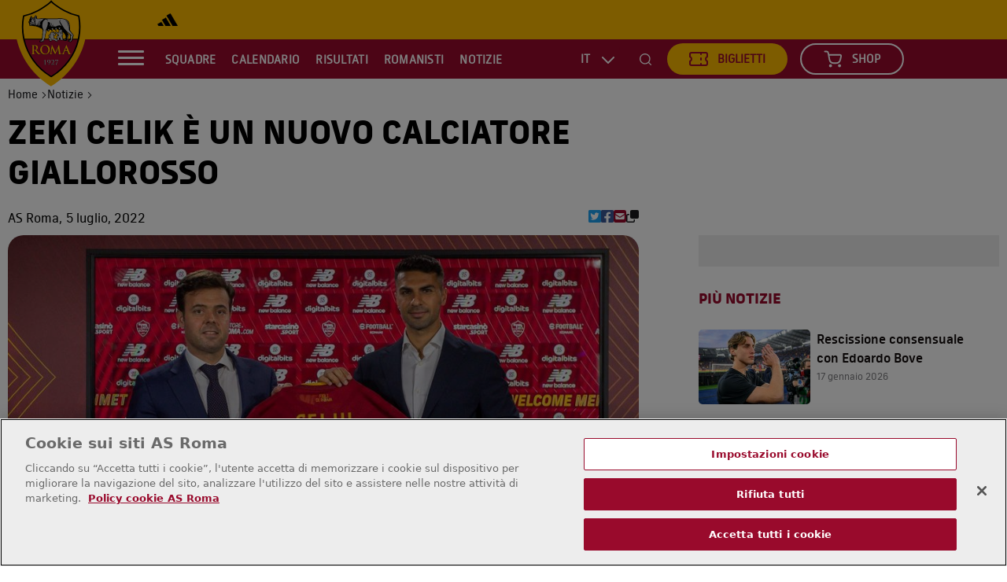

--- FILE ---
content_type: text/html; charset=utf-8
request_url: https://www.asroma.com/it/notizie/64613/zeki-celik-e-un-nuovo-calciatore-giallorosso
body_size: 15358
content:
<!DOCTYPE html><!-- Powered by Glide Publishing Platform. https://www.gpp.io -->
<html lang="it">

<head>

  <meta charset="UTF-8">
  <meta name="viewport" content="width=device-width, initial-scale=1.0">
  <meta http-equiv="X-UA-Compatible" content="ie=edge">
   <title>Zeki Celik è un nuovo calciatore giallorosso - AS Roma</title>
  <meta name="description" content="Celik, 25 anni, ha vestito nelle ultime quattro stagioni la maglia dei francesi del Lille. Il calciatore ha firmato un contratto fino al 30 giugno 2026">
  <meta http-equiv="keywords" content="">
  <meta http-equiv="author" content="">

  <meta name="referrer" content="origin-when-cross-origin">

  <link rel="preconnect" href="https://www.google-analytics.com" crossorigin>
  <link rel="dns-prefetch" href="https://www.google-analytics.com">

  <link rel="preconnect" href="https://www.googletagmanager.com" crossorigin>
  <link rel="dns-prefetch" href="https://www.googletagmanager.com">

  <link rel="preconnect" href="https://connect.facebook.net" crossorigin>
  <link rel="dns-prefetch" href="https://connect.facebook.net">

  <link rel="preconnect" href="https://www.facebook.com" crossorigin>
  <link rel="dns-prefetch" href="https://www.facebook.com">

  <link rel="preconnect" href="https://twitter.com" crossorigin>
  <link rel="dns-prefetch" href="https://twitter.com">

  <link rel="preconnect" href="https://cdns.eu1.gigya.com" crossorigin>
  <link rel="dns-prefetch" href="https://cdns.eu1.gigya.com">

  <link rel="preconnect" href="https://www.youtube-nocookie.com" crossorigin>
  <link rel="dns-prefetch" href="https://www.youtube-nocookie.com">

  <link rel="preconnect" href="https://cdn.cookielaw.org" crossorigin>

  <link rel="preconnect" href="https://fonts.gstatic.com/">
  <link rel="dns-prefetch" href="https://cdn.cookielaw.org">

  <link rel="preconnect" href="https://securepubads.g.doubleclick.net">
  <link rel="dns-prefetch" href="https://securepubads.g.doubleclick.net">

  <link rel="preconnect" href="https://tiktok.com">
  <link rel="dns-prefetch" href="https://tiktok.com">

  <link rel="preconnect" href="https://media.asroma.com/">
  <link rel="dns-prefetch" href="https://media.asroma.com/">
  <link rel="canonical" href="https://www.asroma.com/it/notizie/64613/zeki-celik-e-un-nuovo-calciatore-giallorosso">

  <!-- meta tags -->
  <meta  property="og:type" content="article" />
  <meta  property="og:url" content="https://www.asroma.com/it/notizie/64613/zeki-celik-e-un-nuovo-calciatore-giallorosso" />
  <meta  property="og:description" content="Celik, 25 anni, ha vestito nelle ultime quattro stagioni la maglia dei francesi del Lille. Il calciatore ha firmato un contratto fino al 30 giugno 202..." />
  <meta  property="twitter:card" content="summary_large_image" />
  <meta  name="twitter:site"  content="@OfficialASRoma" />
  <meta  name="twitter:creator"  content="@OfficialASRoma" />
  <meta  property="twitter:description" content="Celik, 25 anni, ha vestito nelle ultime quattro stagioni la maglia dei francesi del Lille. Il calciatore ha firmato un contratto fino al 30 giugno 2026" />
  <meta  name="twitter:url"  content="https://beta.asroma.com/it/notizie/64613/zeki-celik-e-un-nuovo-calciatore-giallorosso" />
  <meta  property="og:locale" content="it_IT" />
  <meta  name="twitter:image"  content="https://media.asroma.com/prod/images/gm_preview/42759005fc07-die2981awausx.jpg" />
  <meta  name="twitter:title"  content="Zeki Celik è un nuovo calciatore giallorosso" />
  <meta  property="og:title" content="Zeki Celik è un nuovo calciatore giallorosso" />
  <meta  property="og:image" content="https://media.asroma.com/prod/images/gm_preview/42759005fc07-die2981awausx.jpg" />
  <meta  property="og:image:width" content="950" />
  <meta  property="og:image:height" content="633" />

  <!-- favicons -->
  <link rel="android-touch-icon" sizes="192x192"  href="https://assets.asroma.com/prod/assets/Android-Chrome-192.a6e014238508f015a6a3f5b729021a06.png">
  <link rel="android-touch-icon" sizes="512x512"  href="https://assets.asroma.com/prod/assets/Android-Chrome-512.dccc420d9b4fea12514fc7a46b81dd75.png">
  <link rel="apple-touch-icon" sizes="180x180"  href="https://assets.asroma.com/prod/assets/Apple-Touch-180.1efd2e346037c8f10f870e3b6e4f51d1.png">
  <link rel="icon" sizes="16x16" type="image/png" href="https://assets.asroma.com/prod/assets/Icon-16.288161d65b17ab551fcb85fead79741b.png">
  <link rel="icon" sizes="32x32" type="image/png" href="https://assets.asroma.com/prod/assets/Icon-32.50dbb00f4e99be4df61425d71db964c3.png">

  <!-- preload fonts -->
  <link rel="preload" href="https://assets.asroma.com/prod/assets/as-roma-extra-bold-italic.b119fa42eb9931d0cbb9bff7e04a998a.ttf" as="font" type="font/ttf" crossorigin="anonymous">
  <link rel="preload" href="https://assets.asroma.com/prod/assets/as-roma-extra-bold-italic-inline.c7f310f745be4ed155f548162d02e6b1.ttf" as="font" type="font/ttf" crossorigin="anonymous">
  <link rel="preload" href="https://assets.asroma.com/prod/assets/as-roma-extra-bold.3928c4529dbbd0f0b3274b902ab80692.ttf" as="font" type="font/ttf" crossorigin="anonymous">
  <link rel="preload" href="https://assets.asroma.com/prod/assets/as-roma-light.e05c569a6f32abd451ff4f6e9ebf837c.ttf" as="font" type="font/ttf" crossorigin="anonymous">
  <link rel="preload" href="https://assets.asroma.com/prod/assets/as-roma-medium.b7ddcc3c6919c75d1d75e9b57c0ca271.ttf" as="font" type="font/ttf" crossorigin="anonymous">
  <link rel="preload" href="https://assets.asroma.com/prod/assets/as-roma-regular.9a180ef5e1133f2e7095b1b3d0bc6809.ttf" as="font" type="font/ttf" crossorigin="anonymous">
  <link rel="preload" href="https://assets.asroma.com/prod/assets/as-roma-extra-bold-italic-outline.b7a82e4dc4032aa6b74583c212a46435.ttf" as="font" type="font/ttf" crossorigin="anonymous">
  <link rel="preload" href="https://assets.asroma.com/prod/assets/ASRoma-ExtraBoldOutline.cfd2b194ca511e2075d929a9aa7323c5.ttf" as="font" type="font/ttf" crossorigin="anonymous">
  <link rel="preload" href="https://assets.asroma.com/prod/assets/ASRoma-RegularItalic.f360fb4ada68a13841f6811ab6ec9e12.ttf" as="font" type="font/ttf" crossorigin="anonymous">
  <link rel="preload" href="https://assets.asroma.com/prod/assets/ASRoma-MediumItalic.f4f218271f54b8f3087ae0c6411a50d3.ttf" as="font" type="font/ttf" crossorigin="anonymous">
  <link rel="preload" href="https://assets.asroma.com/prod/assets/TrajanPro3-Regular.8a81a67e7e3117e1727b24dcf48d9c87.ttf" as="font" type="font/ttf" crossorigin="anonymous">
  <link rel="preload" href="https://assets.asroma.com/prod/assets/TrajanPro3-Bold.0bb4b0d146e45c795283fd710b2e61e1.ttf" as="font" type="font/ttf" crossorigin="anonymous">
  <link rel="preload" href="https://assets.asroma.com/prod/assets/ASRoma-LightItalic.43b1a1bea029b370e516ad50c0d6c9e2.ttf" as="font" type="font/ttf" crossorigin="anonymous">

  <script>dataLayer = [{
  "secondSection": "",
  "firstSection": "",
  "primarySection": "notizie",
  "articleSlug": "zeki-celik-e-un-nuovo-calciatore-giallorosso",
  "articleId": "64613",
  "articleHeadline": "Zeki Celik è un nuovo calciatore giallorosso",
  "language": "it",
  "sectionPath": "notizie",
  "rootSection": "notizie"
}]</script>

  
  <!-- google tag manager -->
  <script>
    (function (w, d, s, l, i) {
      w[l] = w[l] || [];
      w[l].push({ 'gtm.start': new Date().getTime(), event: 'gtm.js' });
      var f = d.getElementsByTagName(s)[0],
        j = d.createElement(s),
        dl = l != 'dataLayer' ? '&l=' + l : '';
      j.async = true; j.src = 'https://www.googletagmanager.com/gtm.js?id=' + i + dl;
      f.parentNode.insertBefore(j, f);
    })(window, document, 'script', 'dataLayer', 'GTM-KX8NQP9');
  </script>

  <!-- hreflang -->

  <link rel="alternate" hreflang="en" href="https://www.asroma.com/en/news/64616/zeki-celik-completes-move-to-roma" />
  <link rel="alternate" hreflang="it" href="https://www.asroma.com/it/notizie/64613/zeki-celik-e-un-nuovo-calciatore-giallorosso" />
  <link rel="alternate" hreflang="x-default" href="https://www.asroma.com/en/news/64616/zeki-celik-completes-move-to-roma" />

  
  <!-- register all components that should be initialized for this page -->
  <script> componentsToLoad = ["MainLayout","HtmlSnippet","PageHeader","OrganizationalSchema","OneTrust","ScriptInjector","ArticleHeader","CookieScript","OneTrustProxy","GeoBlocking","PageFooter","CollectionWrapper","Seo","Sponsors","Article","TaxonomyBubbles","BuyShirt","Placeholders","ArticlePromoImage","RelatedArticles","Newsletter","ImageCta","ArticleBodyImage","GdPicture","Fonts"] </script>
  <!-- injected component styles and scripts -->
  <link rel="stylesheet"  href="https://assets.asroma.com/prod/MainLayout.1bca4f35d6a1332b6954.css"></link><link rel="stylesheet"  href="https://assets.asroma.com/prod/PageHeader.6c8a439dc854af15e8b9.css"></link><link rel="stylesheet"  href="https://assets.asroma.com/prod/OrganizationalSchema.31d6cfe0d16ae931b73c.css"></link><link rel="stylesheet"  href="https://assets.asroma.com/prod/OneTrust.569ed76d41f6a381d53d.css"></link><link rel="stylesheet"  href="https://assets.asroma.com/prod/ArticleHeader.e16dead00b199712fbff.css"></link><link rel="stylesheet"  href="https://assets.asroma.com/prod/CookieScript.31d6cfe0d16ae931b73c.css"></link><link rel="stylesheet"  href="https://assets.asroma.com/prod/OneTrustProxy.0ec2bc042b01810593bf.css"></link><link rel="stylesheet"  href="https://assets.asroma.com/prod/GeoBlocking.31d6cfe0d16ae931b73c.css"></link><link rel="stylesheet"  href="https://assets.asroma.com/prod/PageFooter.a5ec0f5b3573e9b9729a.css"></link><link rel="stylesheet"  href="https://assets.asroma.com/prod/Sponsors.e097b3b6026aee030c8c.css"></link><link rel="stylesheet"  href="https://assets.asroma.com/prod/TaxonomyBubbles.a878f198a38964693f1c.css"></link><link rel="stylesheet"  href="https://assets.asroma.com/prod/ArticlePromoImage.d7a0c12b068deefd7b85.css"></link><link rel="stylesheet"  href="https://assets.asroma.com/prod/RelatedArticles.44d228bb212e01cc6910.css"></link><link rel="stylesheet"  href="https://assets.asroma.com/prod/Newsletter.8b721b02af7af2eaf0fa.css"></link><style >#div-gpt-ad-8149721-1 iframe {
    margin: auto;
    display: block;
    width: auto;
}

#div-gpt-ad-8149721-1 {
    background: #EEEEEE;
    padding: 20px;
    margin-bottom:30px;
}</style><style >#div-gpt-ad-9692473-1 iframe {
    margin: auto;
    display: block;
    width: auto;
}

#div-gpt-ad-9692473-1 {
    background: #EEEEEE;
    padding: 20px;
    margin-top: 30px;
}</style><link rel="stylesheet"  href="https://assets.asroma.com/prod/ImageCta.ef5afa7a3cc34df11c05.css"></link><link rel="stylesheet"  href="https://assets.asroma.com/prod/ArticleBodyImage.58f136d13f7bdeda3a97.css"></link><link rel="stylesheet"  href="https://assets.asroma.com/prod/Fonts.75ee6a963f0a223d79d6.css"></link>
  <script src="https://assets.asroma.com/prod/runtime.8dc9368f84701a97849e.js" ></script><script src="https://assets.asroma.com/prod/main.efa65b610845ff8c27dc.js" ></script>
  <!-- add a bit of a fade in animation for every page  -->

  <script type="text/javascript"
    src="https://cdns.eu1.gigya.com/js/gigya.js?apikey=3_gt294H9QAFy3KB3mMbUm6fhaIUoduC7ltfWeWRJlHuycDJjIgD_DjnCdjlziTe-5&amp;lang=it"
    async>{ storageDomainOverride: 'identity.asroma.com' }</script>

  </script>
    <script src="https://cdn.cookielaw.org/scripttemplates/otSDKStub.js" data-document-language="true" type="text/javascript" charset="UTF-8" data-domain-script="2d401a3e-c539-4556-9956-82735dabd9fe" ></script>
<script type="text/javascript">
function OptanonWrapper() { }
</script>

</head>

<body class="no-js no-gutters">
  <!-- google tag manager, no script option -->
  <noscript>
    <iframe src="https://www.googletagmanager.com/ns.html?id=GTM-KX8NQP9" height="0" width="0" style="display:none;visibility:hidden"></iframe>
  </noscript>

  <script>document.getElementsByTagName('body')[0].classList.replace('no-js', 'js')</script>

  <!-- page content --><div class="gc-col-12 gc-row">
 <div class="gc-col-12 gc-row">
   
  <div class="gc-col-12" style="width: 100.0%;">
   
  </div>   
  <div class="gc-col-12" style="width: 100.0%;">
   
  </div>
  <div class="gc-col-12" style="width: 100.0%;">
   
  </div>
  <div class="gc-col-12" style="width: 100.0%;">
   
  </div>
  <div class="gc-col-12" style="width: 100.0%;">
   <style>.ot-floating-button{display:none} @media (max-width: 575.98px){
.auto-width-image {
    width: unset !important;
    max-width: 100%;
}}
.hide {
    display: none;
}
@media (max-width: 991px){
.asr-results-wrapper .asr-main-results-content .asr-results-items-wrapper .asr-results-item .asr-results-item-teams .asr-results-penalties {
bottom: -25%}}
.asr-banner-register a.asr-main-content img{
content: url(https://media.asroma.com/prod/files/file/gm-ed5ddede-463b-40b5-886c-a38a1077a195-myasr-red.svg) !important;

}
div#coachAndStaff .items-wrapper .card .card-content .card-img .player-number { display : none !important;}

</style>
  </div>
  <div class="gc-col-12" style="width: 100.0%;">
   
  </div>
  <div class="gc-col-12" style="width: 100.0%;">
   <style>
.asr-article-header__caption{
margin-top: 10px;
}
</style>
  </div>
  <div class="gc-col-12" style="width: 100.0%;">
   
  </div>
  <div class="gc-col-12" style="width: 100.0%;">
   
  </div>
  <div class="gc-col-12" style="width: 100.0%;">
   
  </div>
  <div class="gc-col-12 asr-header-parent-wrapper" style="width: 100.0%;">
   <!-- fullscreen menu items -->
<div class="asr-header-container" data-locale="it" role="navigation" aria-label="Main site navigation">
  <div class="asr-header-fullscreen"
  >
    <div class="asr-header-fullscreen__alpha" tabindex="0">
      <div class="asr-header-fullscreen__search" tabindex="0" >
        <div class="asr-header__search-bar-wrapper">
          <form action="/it/cerca" name="search-form" id="search-form-hamb-menu">
            <input type="text" name="query" class="searchTerm" placeholder="Cerca...">
            <div id="hamburger-menu-search-submit-btn" class="asr-header__search searchButton"><i
                class="asr-header__search-btn__button"  aria-label="search icon"></i></div>
          </form>
        </div>
      </div>
      <div class="asr-header-fullscreen__menu" id="asr-header-fullscreen__menu_id" role="menu">
        <div class="asr-header-fullscreen__menu-item-back-arrow">
          <img src="https://assets.asroma.com/prod/assets/arrow-right.e3aa35b99b8f3d89c251ef1c51b34a8d.svg" alt="Login">
        </div>
            <!-- 1st level -->
            <div
       
              class="asr-header-fullscreen__menu-item parent  primary-nav-item ">

              <div class="asr-header-fullscreen__menu-link-wrapper parent">
                <div tabindex= "0"
                  class="asr-header-fullscreen__menu-link  expandable-parent"
                  
                    >
                  Squadre
                </div tabindex= "0">
                  <div class="asr-header-fullscreen__menu-arrow parent"
                  >
                    <div class="arrow-right"></div>
                  </div>
              </div>
                <!-- 2nd level -->
                <div class="asr-header-fullscreen__menu-children menu-children">
                  <div tabindex= "0" class="asr-header-fullscreen__menu-child-wrapper-label"
                    >
                    Squadre
                  </div tabindex= "0">
                    <div class="asr-header-fullscreen__menu-child-wrapper  parent ">
                      <div class="asr-header-fullscreen__menu-child-label-wrapper">
                        <a 
                        title=" Maschile"
                          class="asr-header-fullscreen__menu-child expandable-parent"
                          href="/it/maschile/rosa-e-staff "   >
                           Maschile
                        </a>

                          <div class="asr-header-fullscreen__menu-arrow parent">
                            <div class="arrow-right"></div>
                          </div>
                      </div>
                        <!-- 3rd level -->
                        <div class="asr-header-fullscreen__menu-third-children-wrapper menu-children">
                          <a
                            class="asr-header-fullscreen__menu-child-wrapper-label expandable-parent"
                            href="/it/maschile/rosa-e-staff" >
                             Maschile
                          </a>
                            <div
                              class="asr-header-fullscreen__menu-third-child-wrapper ">
                              <div class="asr-header-fullscreen__menu-third-child-label-wrapper">


                                <a title="Biglietti"
                                  class="asr-header-fullscreen__menu-third-child "
                                  href="/it/biglietti/maschile "
                                     >
                                  Biglietti
                                </a>
                              </div>
                            </div>
                            <div
                              class="asr-header-fullscreen__menu-third-child-wrapper ">
                              <div class="asr-header-fullscreen__menu-third-child-label-wrapper">


                                <a title="Statistiche"
                                  class="asr-header-fullscreen__menu-third-child "
                                  href="/it/maschile/statistiche "
                                     >
                                  Statistiche
                                </a>
                              </div>
                            </div>
                            <div
                              class="asr-header-fullscreen__menu-third-child-wrapper ">
                              <div class="asr-header-fullscreen__menu-third-child-label-wrapper">


                                <a title="Calendario"
                                  class="asr-header-fullscreen__menu-third-child "
                                  href="/it/maschile/calendario "
                                     >
                                  Calendario
                                </a>
                              </div>
                            </div>
                            <div
                              class="asr-header-fullscreen__menu-third-child-wrapper ">
                              <div class="asr-header-fullscreen__menu-third-child-label-wrapper">


                                <a title=" Classifica"
                                  class="asr-header-fullscreen__menu-third-child "
                                  href="/it/maschile/classifica "
                                     >
                                   Classifica
                                </a>
                              </div>
                            </div>
                            <div
                              class="asr-header-fullscreen__menu-third-child-wrapper ">
                              <div class="asr-header-fullscreen__menu-third-child-label-wrapper">


                                <a title="Risultati"
                                  class="asr-header-fullscreen__menu-third-child "
                                  href="/it/maschile/risultati "
                                     >
                                  Risultati
                                </a>
                              </div>
                            </div>
                            <div
                              class="asr-header-fullscreen__menu-third-child-wrapper ">
                              <div class="asr-header-fullscreen__menu-third-child-label-wrapper">


                                <a title="Rosa e Staff"
                                  class="asr-header-fullscreen__menu-third-child "
                                  href="/it/maschile/rosa-e-staff "
                                     >
                                  Rosa e Staff
                                </a>
                              </div>
                            </div>
                        </div>
                    </div>
                    <div class="asr-header-fullscreen__menu-child-wrapper  parent ">
                      <div class="asr-header-fullscreen__menu-child-label-wrapper">
                        <div tabindex= "0" 
                        title="Femminile"
                          class="asr-header-fullscreen__menu-child expandable-parent"
                          href=" "   >
                          Femminile
                        </div tabindex= "0">

                          <div class="asr-header-fullscreen__menu-arrow parent">
                            <div class="arrow-right"></div>
                          </div>
                      </div>
                        <!-- 3rd level -->
                        <div class="asr-header-fullscreen__menu-third-children-wrapper menu-children">
                          <div tabindex= "0"
                            class="asr-header-fullscreen__menu-child-wrapper-label expandable-parent"
                            href="" >
                            Femminile
                          </div tabindex= "0">
                            <div
                              class="asr-header-fullscreen__menu-third-child-wrapper ">
                              <div class="asr-header-fullscreen__menu-third-child-label-wrapper">


                                <a title="Biglietti"
                                  class="asr-header-fullscreen__menu-third-child "
                                  href="/it/biglietti/femminile "
                                     >
                                  Biglietti
                                </a>
                              </div>
                            </div>
                            <div
                              class="asr-header-fullscreen__menu-third-child-wrapper ">
                              <div class="asr-header-fullscreen__menu-third-child-label-wrapper">


                                <a title="Rosa e Staff"
                                  class="asr-header-fullscreen__menu-third-child "
                                  href="/it/femminile/rosa-e-staff "
                                     >
                                  Rosa e Staff
                                </a>
                              </div>
                            </div>
                            <div
                              class="asr-header-fullscreen__menu-third-child-wrapper ">
                              <div class="asr-header-fullscreen__menu-third-child-label-wrapper">


                                <a title="Calendario"
                                  class="asr-header-fullscreen__menu-third-child "
                                  href="/it/femminile/calendario "
                                     >
                                  Calendario
                                </a>
                              </div>
                            </div>
                            <div
                              class="asr-header-fullscreen__menu-third-child-wrapper ">
                              <div class="asr-header-fullscreen__menu-third-child-label-wrapper">


                                <a title="Risultati"
                                  class="asr-header-fullscreen__menu-third-child "
                                  href="/it/femminile/risultati "
                                     >
                                  Risultati
                                </a>
                              </div>
                            </div>
                        </div>
                    </div>
                    <div class="asr-header-fullscreen__menu-child-wrapper ">
                      <div class="asr-header-fullscreen__menu-child-label-wrapper">
                        <a 
                        title="Esports"
                          class="asr-header-fullscreen__menu-child "
                          href="/it/squadre/esports "   >
                          Esports
                        </a>

                      </div>
                    </div>
                </div>
            </div>
            <!-- 1st level -->
            <div
       
              class="asr-header-fullscreen__menu-item parent  primary-nav-item ">

              <div class="asr-header-fullscreen__menu-link-wrapper parent">
                <div tabindex= "0"
                  class="asr-header-fullscreen__menu-link  expandable-parent"
                  
                    >
                  Calendario
                </div tabindex= "0">
                  <div class="asr-header-fullscreen__menu-arrow parent"
                  >
                    <div class="arrow-right"></div>
                  </div>
              </div>
                <!-- 2nd level -->
                <div class="asr-header-fullscreen__menu-children menu-children">
                  <div tabindex= "0" class="asr-header-fullscreen__menu-child-wrapper-label"
                    >
                    Calendario
                  </div tabindex= "0">
                    <div class="asr-header-fullscreen__menu-child-wrapper ">
                      <div class="asr-header-fullscreen__menu-child-label-wrapper">
                        <a 
                        title="Maschile"
                          class="asr-header-fullscreen__menu-child "
                          href="/it/maschile/calendario "   >
                          Maschile
                        </a>

                      </div>
                    </div>
                    <div class="asr-header-fullscreen__menu-child-wrapper ">
                      <div class="asr-header-fullscreen__menu-child-label-wrapper">
                        <a 
                        title="Femminile"
                          class="asr-header-fullscreen__menu-child "
                          href="/it/femminile/calendario "   >
                          Femminile
                        </a>

                      </div>
                    </div>
                </div>
            </div>
            <!-- 1st level -->
            <div
       
              class="asr-header-fullscreen__menu-item parent  primary-nav-item ">

              <div class="asr-header-fullscreen__menu-link-wrapper parent">
                <div tabindex= "0"
                  class="asr-header-fullscreen__menu-link  expandable-parent"
                  
                    >
                  Risultati
                </div tabindex= "0">
                  <div class="asr-header-fullscreen__menu-arrow parent"
                  >
                    <div class="arrow-right"></div>
                  </div>
              </div>
                <!-- 2nd level -->
                <div class="asr-header-fullscreen__menu-children menu-children">
                  <div tabindex= "0" class="asr-header-fullscreen__menu-child-wrapper-label"
                    >
                    Risultati
                  </div tabindex= "0">
                    <div class="asr-header-fullscreen__menu-child-wrapper ">
                      <div class="asr-header-fullscreen__menu-child-label-wrapper">
                        <a 
                        title="Maschile"
                          class="asr-header-fullscreen__menu-child "
                          href="/it/maschile/risultati "   >
                          Maschile
                        </a>

                      </div>
                    </div>
                    <div class="asr-header-fullscreen__menu-child-wrapper ">
                      <div class="asr-header-fullscreen__menu-child-label-wrapper">
                        <a 
                        title="Femminile"
                          class="asr-header-fullscreen__menu-child "
                          href="/it/femminile/risultati "   >
                          Femminile
                        </a>

                      </div>
                    </div>
                </div>
            </div>
            <!-- 1st level -->
            <div
       
              class="asr-header-fullscreen__menu-item parent  primary-nav-item ">

              <div class="asr-header-fullscreen__menu-link-wrapper parent">
                <a
                  class="asr-header-fullscreen__menu-link  expandable-parent"
                   href="/it/romanisti" 
                    >
                  Romanisti
                </a>
                  <div class="asr-header-fullscreen__menu-arrow parent"
                  >
                    <div class="arrow-right"></div>
                  </div>
              </div>
                <!-- 2nd level -->
                <div class="asr-header-fullscreen__menu-children menu-children">
                  <a class="asr-header-fullscreen__menu-child-wrapper-label"
                     href="/it/romanisti"  >
                    Romanisti
                  </a>
                    <div class="asr-header-fullscreen__menu-child-wrapper ">
                      <div class="asr-header-fullscreen__menu-child-label-wrapper">
                        <a 
                        title="Community"
                          class="asr-header-fullscreen__menu-child "
                          href="/it/romanisti/community/ "   >
                          Community
                        </a>

                      </div>
                    </div>
                    <div class="asr-header-fullscreen__menu-child-wrapper ">
                      <div class="asr-header-fullscreen__menu-child-label-wrapper">
                        <a 
                        title="Storie di tifo"
                          class="asr-header-fullscreen__menu-child "
                          href="/it/romanisti/storie-di-tifo "   >
                          Storie di tifo
                        </a>

                      </div>
                    </div>
                    <div class="asr-header-fullscreen__menu-child-wrapper ">
                      <div class="asr-header-fullscreen__menu-child-label-wrapper">
                        <a 
                        title="Accedi a MyASR"
                          class="asr-header-fullscreen__menu-child "
                          href="https://account.asroma.com/ " 
                          target="_blank" rel="noopener" >
                          Accedi a MyASR
                        </a>

                      </div>
                    </div>
                    <div class="asr-header-fullscreen__menu-child-wrapper ">
                      <div class="asr-header-fullscreen__menu-child-label-wrapper">
                        <a 
                        title="Fan Token"
                          class="asr-header-fullscreen__menu-child "
                          href="https://www.fantoken.com/asr/ " 
                          target="_blank" rel="noopener" >
                          Fan Token
                        </a>

                      </div>
                    </div>
                    <div class="asr-header-fullscreen__menu-child-wrapper ">
                      <div class="asr-header-fullscreen__menu-child-label-wrapper">
                        <a 
                        title="Fan Zone"
                          class="asr-header-fullscreen__menu-child "
                          href="https://fanzone.asroma.com/?lang=it " 
                          target="_blank" rel="noopener" >
                          Fan Zone
                        </a>

                      </div>
                    </div>
                    <div class="asr-header-fullscreen__menu-child-wrapper ">
                      <div class="asr-header-fullscreen__menu-child-label-wrapper">
                        <a 
                        title=" AS Roma Card"
                          class="asr-header-fullscreen__menu-child "
                          href="https://asromacard.asroma.com/Cards " 
                          target="_blank" rel="noopener" >
                           AS Roma Card
                        </a>

                      </div>
                    </div>
                    <div class="asr-header-fullscreen__menu-child-wrapper ">
                      <div class="asr-header-fullscreen__menu-child-label-wrapper">
                        <a 
                        title="  AS Roma Store"
                          class="asr-header-fullscreen__menu-child "
                          href="/it/store "   >
                            AS Roma Store
                        </a>

                      </div>
                    </div>
                    <div class="asr-header-fullscreen__menu-child-wrapper ">
                      <div class="asr-header-fullscreen__menu-child-label-wrapper">
                        <a 
                        title="Youth Development"
                          class="asr-header-fullscreen__menu-child "
                          href=" /it/club/youth-development "   >
                          Youth Development
                        </a>

                      </div>
                    </div>
                    <div class="asr-header-fullscreen__menu-child-wrapper ">
                      <div class="asr-header-fullscreen__menu-child-label-wrapper">
                        <a 
                        title="Concorsi giallorossi"
                          class="asr-header-fullscreen__menu-child "
                          href="https://concorsi.asroma.com/ " 
                          target="_blank" rel="noopener" >
                          Concorsi giallorossi
                        </a>

                      </div>
                    </div>
                    <div class="asr-header-fullscreen__menu-child-wrapper ">
                      <div class="asr-header-fullscreen__menu-child-label-wrapper">
                        <a 
                        title="È nato un romanista"
                          class="asr-header-fullscreen__menu-child "
                          href="/it/e-nato-un-romanista "   >
                          È nato un romanista
                        </a>

                      </div>
                    </div>
                </div>
            </div>
            <!-- 1st level -->
            <div
       
              class="asr-header-fullscreen__menu-item  primary-nav-item ">

              <div class="asr-header-fullscreen__menu-link-wrapper ">
                <a
                  class="asr-header-fullscreen__menu-link  "
                   href="/it/notizie" 
                    >
                   Notizie
                </a>
              </div>
            </div>
            <!-- 1st level -->
            <div
       
              class="asr-header-fullscreen__menu-item    first-nav-link ">

              <div class="asr-header-fullscreen__menu-link-wrapper ">
                <a
                  class="asr-header-fullscreen__menu-link  "
                   href="/it/club/partners" 
                    >
                  Partner
                </a>
              </div>
            </div>
            <!-- 1st level -->
            <div
       
              class="asr-header-fullscreen__menu-item parent   ">

              <div class="asr-header-fullscreen__menu-link-wrapper parent">
                <div tabindex= "0"
                  class="asr-header-fullscreen__menu-link  expandable-parent"
                  
                    >
                  Club
                </div tabindex= "0">
                  <div class="asr-header-fullscreen__menu-arrow parent"
                  >
                    <div class="arrow-right"></div>
                  </div>
              </div>
                <!-- 2nd level -->
                <div class="asr-header-fullscreen__menu-children menu-children">
                  <div tabindex= "0" class="asr-header-fullscreen__menu-child-wrapper-label"
                    >
                    Club
                  </div tabindex= "0">
                    <div class="asr-header-fullscreen__menu-child-wrapper ">
                      <div class="asr-header-fullscreen__menu-child-label-wrapper">
                        <a 
                        title="Sustainability"
                          class="asr-header-fullscreen__menu-child "
                          href="/it/sustainability "   >
                          Sustainability
                        </a>

                      </div>
                    </div>
                    <div class="asr-header-fullscreen__menu-child-wrapper  parent ">
                      <div class="asr-header-fullscreen__menu-child-label-wrapper">
                        <a 
                        title="Youth Development"
                          class="asr-header-fullscreen__menu-child expandable-parent"
                          href="/it/club/youth-development "   >
                          Youth Development
                        </a>

                          <div class="asr-header-fullscreen__menu-arrow parent">
                            <div class="arrow-right"></div>
                          </div>
                      </div>
                        <!-- 3rd level -->
                        <div class="asr-header-fullscreen__menu-third-children-wrapper menu-children">
                          <a
                            class="asr-header-fullscreen__menu-child-wrapper-label expandable-parent"
                            href="/it/club/youth-development" >
                            Youth Development
                          </a>
                            <div
                              class="asr-header-fullscreen__menu-third-child-wrapper ">
                              <div class="asr-header-fullscreen__menu-third-child-label-wrapper">


                                <a title="AS Roma Academy"
                                  class="asr-header-fullscreen__menu-third-child "
                                  href="/it/club/as-roma-international-academy/ "
                                     >
                                  AS Roma Academy
                                </a>
                              </div>
                            </div>
                            <div
                              class="asr-header-fullscreen__menu-third-child-wrapper ">
                              <div class="asr-header-fullscreen__menu-third-child-label-wrapper">


                                <a title="Scuola Calcio"
                                  class="asr-header-fullscreen__menu-third-child "
                                  href="http://scuolacalcio.asroma.com/ "
                                    target="_blank" rel="noopener"
                                  >
                                  Scuola Calcio
                                </a>
                              </div>
                            </div>
                            <div
                              class="asr-header-fullscreen__menu-third-child-wrapper ">
                              <div class="asr-header-fullscreen__menu-third-child-label-wrapper">


                                <a title="AS Roma Camp"
                                  class="asr-header-fullscreen__menu-third-child "
                                  href="https://camp.asroma.com/ "
                                    target="_blank" rel="noopener"
                                  >
                                  AS Roma Camp
                                </a>
                              </div>
                            </div>
                        </div>
                    </div>
                    <div class="asr-header-fullscreen__menu-child-wrapper ">
                      <div class="asr-header-fullscreen__menu-child-label-wrapper">
                        <a 
                        title="Corporate"
                          class="asr-header-fullscreen__menu-child "
                          href="/it/club/corporate/ "   >
                          Corporate
                        </a>

                      </div>
                    </div>
                    <div class="asr-header-fullscreen__menu-child-wrapper ">
                      <div class="asr-header-fullscreen__menu-child-label-wrapper">
                        <a 
                        title="Business Club"
                          class="asr-header-fullscreen__menu-child "
                          href="/it/club/business "   >
                          Business Club
                        </a>

                      </div>
                    </div>
                    <div class="asr-header-fullscreen__menu-child-wrapper ">
                      <div class="asr-header-fullscreen__menu-child-label-wrapper">
                        <a 
                        title="Careers"
                          class="asr-header-fullscreen__menu-child "
                          href="https://asroma.altamiraweb.com/?cnglanguage=ITA " 
                          target="_blank" rel="noopener" >
                          Careers
                        </a>

                      </div>
                    </div>
                    <div class="asr-header-fullscreen__menu-child-wrapper  parent ">
                      <div class="asr-header-fullscreen__menu-child-label-wrapper">
                        <a 
                        title="La nostra storia"
                          class="asr-header-fullscreen__menu-child expandable-parent"
                          href="/it/club/storia/ "   >
                          La nostra storia
                        </a>

                          <div class="asr-header-fullscreen__menu-arrow parent">
                            <div class="arrow-right"></div>
                          </div>
                      </div>
                        <!-- 3rd level -->
                        <div class="asr-header-fullscreen__menu-third-children-wrapper menu-children">
                          <a
                            class="asr-header-fullscreen__menu-child-wrapper-label expandable-parent"
                            href="/it/club/storia/" >
                            La nostra storia
                          </a>
                            <div
                              class="asr-header-fullscreen__menu-third-child-wrapper ">
                              <div class="asr-header-fullscreen__menu-third-child-label-wrapper">


                                <a title="Dal 1927 a oggi"
                                  class="asr-header-fullscreen__menu-third-child "
                                  href="/it/club/storia/la-storia-di-as-roma "
                                     >
                                  Dal 1927 a oggi
                                </a>
                              </div>
                            </div>
                            <div
                              class="asr-header-fullscreen__menu-third-child-wrapper ">
                              <div class="asr-header-fullscreen__menu-third-child-label-wrapper">


                                <a title="Hall of Fame"
                                  class="asr-header-fullscreen__menu-third-child "
                                  href="/it/club/storia/hall-of-fame "
                                     >
                                  Hall of Fame
                                </a>
                              </div>
                            </div>
                            <div
                              class="asr-header-fullscreen__menu-third-child-wrapper ">
                              <div class="asr-header-fullscreen__menu-third-child-label-wrapper">


                                <a title="Palmarès maschile"
                                  class="asr-header-fullscreen__menu-third-child "
                                  href="/it/club/storia/palmares "
                                     >
                                  Palmarès maschile
                                </a>
                              </div>
                            </div>
                            <div
                              class="asr-header-fullscreen__menu-third-child-wrapper ">
                              <div class="asr-header-fullscreen__menu-third-child-label-wrapper">


                                <a title="Palmarès femminile"
                                  class="asr-header-fullscreen__menu-third-child "
                                  href="/it/club/storia/palmares-femminile "
                                     >
                                  Palmarès femminile
                                </a>
                              </div>
                            </div>
                        </div>
                    </div>
                    <div class="asr-header-fullscreen__menu-child-wrapper ">
                      <div class="asr-header-fullscreen__menu-child-label-wrapper">
                        <a 
                        title="Iscriviti alla newsletter"
                          class="asr-header-fullscreen__menu-child "
                          href="/it/newsletter "   >
                          Iscriviti alla newsletter
                        </a>

                      </div>
                    </div>
                </div>
            </div>
            <!-- 1st level -->
            <div
       
              class="asr-header-fullscreen__menu-item   ">

              <div class="asr-header-fullscreen__menu-link-wrapper ">
                <a
                  class="asr-header-fullscreen__menu-link  "
                   href="https://video.asroma.com/on-demand/?lang=it" 
                   target="_blank" rel="noopener" >
                  Roma TV+
                </a>
              </div>
            </div>
            <!-- 1st level -->
            <div
       
              class="asr-header-fullscreen__menu-item parent   ">

              <div class="asr-header-fullscreen__menu-link-wrapper parent">
                <a
                  class="asr-header-fullscreen__menu-link  expandable-parent"
                   href="/it/stadio" 
                    >
                  Stadio
                </a>
                  <div class="asr-header-fullscreen__menu-arrow parent"
                  >
                    <div class="arrow-right"></div>
                  </div>
              </div>
                <!-- 2nd level -->
                <div class="asr-header-fullscreen__menu-children menu-children">
                  <a class="asr-header-fullscreen__menu-child-wrapper-label"
                     href="/it/stadio"  >
                    Stadio
                  </a>
                    <div class="asr-header-fullscreen__menu-child-wrapper ">
                      <div class="asr-header-fullscreen__menu-child-label-wrapper">
                        <a 
                        title="Stadio Olimpico"
                          class="asr-header-fullscreen__menu-child "
                          href="/it/stadio "   >
                          Stadio Olimpico
                        </a>

                      </div>
                    </div>
                    <div class="asr-header-fullscreen__menu-child-wrapper ">
                      <div class="asr-header-fullscreen__menu-child-label-wrapper">
                        <a 
                        title="Accrediti stampa"
                          class="asr-header-fullscreen__menu-child "
                          href="https://asroma.fasmedia.it/ " 
                          target="_blank" rel="noopener" >
                          Accrediti stampa
                        </a>

                      </div>
                    </div>
                </div>
            </div>
            <!-- 1st level -->
            <div
       
              class="asr-header-fullscreen__menu-item parent   ">

              <div class="asr-header-fullscreen__menu-link-wrapper parent">
                <a
                  class="asr-header-fullscreen__menu-link  expandable-parent"
                   href="/it/biglietti/" 
                    >
                  Biglietti
                </a>
                  <div class="asr-header-fullscreen__menu-arrow parent"
                  >
                    <div class="arrow-right"></div>
                  </div>
              </div>
                <!-- 2nd level -->
                <div class="asr-header-fullscreen__menu-children menu-children">
                  <a class="asr-header-fullscreen__menu-child-wrapper-label"
                     href="/it/biglietti/"  >
                    Biglietti
                  </a>
                    <div class="asr-header-fullscreen__menu-child-wrapper ">
                      <div class="asr-header-fullscreen__menu-child-label-wrapper">
                        <a 
                        title="Abbonamenti Coppe"
                          class="asr-header-fullscreen__menu-child "
                          href="/it/biglietti/abbonamenti-coppe "   >
                          Abbonamenti Coppe
                        </a>

                      </div>
                    </div>
                    <div class="asr-header-fullscreen__menu-child-wrapper ">
                      <div class="asr-header-fullscreen__menu-child-label-wrapper">
                        <a 
                        title="Abbonamenti Serie A"
                          class="asr-header-fullscreen__menu-child "
                          href="/it/biglietti/abbonamenti "   >
                          Abbonamenti Serie A
                        </a>

                      </div>
                    </div>
                    <div class="asr-header-fullscreen__menu-child-wrapper ">
                      <div class="asr-header-fullscreen__menu-child-label-wrapper">
                        <a 
                        title="VIP Hospitality"
                          class="asr-header-fullscreen__menu-child "
                          href="/it/biglietti/premium "   >
                          VIP Hospitality
                        </a>

                      </div>
                    </div>
                    <div class="asr-header-fullscreen__menu-child-wrapper ">
                      <div class="asr-header-fullscreen__menu-child-label-wrapper">
                        <a 
                        title="Cambio utilizzatore"
                          class="asr-header-fullscreen__menu-child "
                          href="https://changeowner.asroma.com/season/changeowner/access?id=360512&lang=it " 
                          target="_blank" rel="noopener" >
                          Cambio utilizzatore
                        </a>

                      </div>
                    </div>
                    <div class="asr-header-fullscreen__menu-child-wrapper ">
                      <div class="asr-header-fullscreen__menu-child-label-wrapper">
                        <a 
                        title="Gift Card"
                          class="asr-header-fullscreen__menu-child "
                          href="/it/biglietti/gift-card "   >
                          Gift Card
                        </a>

                      </div>
                    </div>
                    <div class="asr-header-fullscreen__menu-child-wrapper ">
                      <div class="asr-header-fullscreen__menu-child-label-wrapper">
                        <a 
                        title="AS Roma Card"
                          class="asr-header-fullscreen__menu-child "
                          href="https://asromacard.asroma.com/Cards " 
                          target="_blank" rel="noopener" >
                          AS Roma Card
                        </a>

                      </div>
                    </div>
                </div>
            </div>
            <!-- 1st level -->
            <div
       
              class="asr-header-fullscreen__menu-item parent   ">

              <div class="asr-header-fullscreen__menu-link-wrapper parent">
                <a
                  class="asr-header-fullscreen__menu-link  expandable-parent"
                   href="/it/store" 
                    >
                  AS Roma Store
                </a>
                  <div class="asr-header-fullscreen__menu-arrow parent"
                  >
                    <div class="arrow-right"></div>
                  </div>
              </div>
                <!-- 2nd level -->
                <div class="asr-header-fullscreen__menu-children menu-children">
                  <a class="asr-header-fullscreen__menu-child-wrapper-label"
                     href="/it/store"  >
                    AS Roma Store
                  </a>
                    <div class="asr-header-fullscreen__menu-child-wrapper ">
                      <div class="asr-header-fullscreen__menu-child-label-wrapper">
                        <a 
                        title="Online Store"
                          class="asr-header-fullscreen__menu-child "
                          href="https://store.asroma.com/it/ " 
                          target="_blank" rel="noopener" >
                          Online Store
                        </a>

                      </div>
                    </div>
                    <div class="asr-header-fullscreen__menu-child-wrapper ">
                      <div class="asr-header-fullscreen__menu-child-label-wrapper">
                        <a 
                        title="Elenco punti vendita"
                          class="asr-header-fullscreen__menu-child "
                          href="/it/store "   >
                          Elenco punti vendita
                        </a>

                      </div>
                    </div>
                    <div class="asr-header-fullscreen__menu-child-wrapper ">
                      <div class="asr-header-fullscreen__menu-child-label-wrapper">
                        <a 
                        title="Matchday T-shirt"
                          class="asr-header-fullscreen__menu-child "
                          href="/it/matchday-tshirt "   >
                          Matchday T-shirt
                        </a>

                      </div>
                    </div>
                </div>
            </div>
            <!-- 1st level -->
            <div
       
              class="asr-header-fullscreen__menu-item   ">

              <div class="asr-header-fullscreen__menu-link-wrapper ">
                <a
                  class="asr-header-fullscreen__menu-link  "
                   href="/it/club/contattaci" 
                    >
                  Contattaci
                </a>
              </div>
            </div>
            <!-- 1st level -->
            <div
       
              class="asr-header-fullscreen__menu-item   ">

              <div class="asr-header-fullscreen__menu-link-wrapper ">
                <a
                  class="asr-header-fullscreen__menu-link  "
                   href="/it/cerca" 
                    >
                  Cerca
                </a>
              </div>
            </div>
      </div>

      <div class="asr-header-fullscreen__cta">
        <div class="asr-header-fullscreen__cta-wrapper">
          <a title="Biglietti" class="asr-header-fullscreen__cta-tickets" href="/it/biglietti/"
            >
            <img class="asr-header-fullscreen__cta-tickets-icon" alt="ticket icon" src="https://assets.asroma.com/prod/assets/tickets.174151c17604c25bdfd4c0c4980ad685.svg">
            Biglietti
          </a>
          <a title="Shop" class="asr-header-fullscreen__cta-shop" href="https://store.asroma.com/it"
            target="_blank" rel="noopener" >
            <img class="asr-header-fullscreen__cta-shop-icon" alt="shop icon" src="https://assets.asroma.com/prod/assets/shopping.e398f5934ad2b7396ca20e0395332387.svg">
            Shop
          </a>
        </div>

          <div class="asr-header-fullscreen__social-media">
              <a title="Facebook" class="asr-header-fullscreen__social-link" target="_blank"
                rel="noopener" href="https://www.facebook.com/officialasroma" rel="noopener">
                <img src="https://media.asroma.com/prod/images/gm_grid_thumbnail/4b4a431d4e6f-18cd3455332a-fb.png" alt="Facebook">
              </a>
              <a title="X" class="asr-header-fullscreen__social-link" target="_blank"
                rel="noopener" href="https://twitter.com/OfficialASRoma" rel="noopener">
                <img src="https://media.asroma.com/prod/images/gm_grid_thumbnail/a27cb6438457-logo-x.png" alt="X">
              </a>
              <a title="Instagram" class="asr-header-fullscreen__social-link" target="_blank"
                rel="noopener" href="https://www.instagram.com/officialasroma/" rel="noopener">
                <img src="https://media.asroma.com/prod/images/gm_grid_thumbnail/a77ca00ef7fa-09db86b92aa9-insta.png" alt="Instagram">
              </a>
              <a title="LinkedIn" class="asr-header-fullscreen__social-link" target="_blank"
                rel="noopener" href="https://www.linkedin.com/company/as-roma/" rel="noopener">
                <img src="https://media.asroma.com/prod/images/gm_grid_thumbnail/52f74698683d-f08a18fcbe11-linkedin.png" alt="LinkedIn">
              </a>
              <a title="YouTube" class="asr-header-fullscreen__social-link" target="_blank"
                rel="noopener" href="https://www.youtube.com/asroma" rel="noopener">
                <img src="https://media.asroma.com/prod/images/gm_grid_thumbnail/43043e5df92c-f1df41feff20-yt.png" alt="YouTube">
              </a>
              <a title="TikTok" class="asr-header-fullscreen__social-link" target="_blank"
                rel="noopener" href="https://www.tiktok.com/@asroma?lang&#x3D;it" rel="noopener">
                <img src="https://media.asroma.com/prod/images/gm_grid_thumbnail/77117e32a366-9902976cf4ab-tiktok.png" alt="TikTok">
              </a>
              <a title="WhatsApp" class="asr-header-fullscreen__social-link" target="_blank"
                rel="noopener" href="https://www.whatsapp.com/channel/0029Va6pkSbG8l5E635nd612" rel="noopener">
                <img src="https://media.asroma.com/prod/images/gm_grid_thumbnail/60938b12bb3c-whatsapp-logo-sito.png" alt="WhatsApp">
              </a>
          </div>
        <div class="asr-header-sponsor--mobile">
              <div  class="asr-header-sponsor-item">
                <a title="Adidas logo"  href="https://www.adidas.it/as_roma"
                   target="_blank" rel="noopener" tabindex="0">
                  <img class="asr-sponsors__premium-item-image" loading="lazy" src="https://media.asroma.com/prod/images/gm_list_thumbnail/1c9169bf9047-adidas-performancelogobwr.png"
                    alt="Adidas logo"   >
               </a>
              </div>
        </div>
      </div>
    </div>
  </div>
  <!-- /fullscreen menu items -->

  <!-- fullscreen search box -->
  <div class="asr-header__fullscreen-search">
    <div class="asr-header__search-bar-wrapper">
      <div tabindex="0" class="asr-header__search-bar-close"></div>
      <form action="/it/cerca" name="search-form" id="search-form">
        <div class="asr-header__search"><i aria-label="search icon" class="asr-header__search-btn"></i></div>
        <input tabindex="0" type="text" name="query" class="searchTerm searchTermFullscreen" placeholder="Cerca qui ...">
        <button type="submit" class="searchButton">
          cerca
        </button>
        <button type="submit" class="searchButton-mobile">
          cerca
        </button>
      </form>
    </div>
  </div>
  <!-- /fullscreen search box -->

  <!-- main header -->
  <div class="asr-header-wrapper gd-frame">
    <div class="asr-header__logo-wrapper__left">
      <a title="AS Roma" class="asr-header__logo" href="/it">
          <img loading="lazy" class="asr-header__logo-image--yellow" src="https://assets.asroma.com/prod/assets/romalogo.a3468a14c24c646533aa6388117cbbcd.svg" alt="AS Roma logo">
          <img loading="lazy" class="asr-header__logo-image--regular" src="https://media.asroma.com/prod/images/gm_list_thumbnail/199d4eaebdd5-as-roma-final.png" alt="AS Roma logo">
      </a>
    </div>

    <div class="asr-header-sponsor" style="background-color:rgb(251, 186, 0)" >
    <button onkeydown="window.skipToContent(event)" class="skip-to-content-link"  tabindex="0">Skip to content</button>

          <div class="asr-header-sponsor-item">
            <a title="Adidas logo"  href="https://www.adidas.it/as_roma"
               target="_blank" rel="noopener"  tabindex="0">
              <img loading="lazy" class="asr-sponsors__premium-item-image" src="https://media.asroma.com/prod/images/gm_list_thumbnail/1c9169bf9047-adidas-performancelogobwr.png" 
                alt="Adidas logo"   >
          </a>
          </div>
    </div>
    <div class="asr-header" style="background-color: rgb(153, 10, 44)">
      <div class="asr-header__hamburger-menu">
        <div class="asr-header__hamburger-menu-icon" tabindex="0">
          <div id="menuToggle" >
            <label for="menu-checkbox" class="checkbox-label">Mobile menu</label>
            <input id="menu-checkbox" type="checkbox" aria-label="menu" />
            <span ></span>
            <span ></span>
            <span ></span>
          </div>
        </div>
      </div>
      <div class="asr-header__navigation">
        <div class="asr-header__primary-menu">
          <!-- root level -->
              <!-- 1st level -->
              <div  class="asr-header__primary-menu-item  parent ">
                <div  title="Squadre"
                  class="asr-header__primary-menu__link " 
                  
                tabindex="0"
                  >
                  Squadre                             
                </div>
                  <!-- 2st level -->
                  <span class="asr-header__primary-menu-first-children">

                    <div class="asr-header__primary-menu-first-children-wrapper menu-children">
                      
                        <div
                         tabindex="0" 

                          class="asr-header__primary-menu-second-children-wrapper 
                          parent 
                          
                          
                          "
                          >

                          <a 

                            title=" Maschile"
                            class="asr-header__primary-menu-second-child 
                            expandable-parent aaa
"
                            data-id="0" 
                            href="/it/maschile/rosa-e-staff" 
                                            tabindex="0"

                              >
                             Maschile
                          </a>
                            <div
           onkeydown="window.openSubmenu(event)"

                              class="asr-header-fullscreen__menu-arrow parent ">
                              <div class="arrow-right"></div>
                            </div>
                          <div  class="asr-header__primary-menu-third-children-wrapper menu-children"
                              tabindex="0"
                              onkeydown="window.openSubmenu(event)" 

                          >
                              <!-- 3rd level -->
                              <a
                                class="asr-header-fullscreen__menu-child-wrapper-label"
                                href="/it/maschile/rosa-e-staff" >
                                 Maschile
                              </a>
                                <div
                                tabindex="0"
                                  class="asr-header__primary-menu-third-children ">
                                  <a title="Biglietti"
                                    class="asr-header__primary-menu-third-child "
                                    href="/it/biglietti/maschile"
                                      >
                                    Biglietti
                                  </a>
                                </div>
                                <div
                                tabindex="0"
                                  class="asr-header__primary-menu-third-children ">
                                  <a title="Statistiche"
                                    class="asr-header__primary-menu-third-child "
                                    href="/it/maschile/statistiche"
                                      >
                                    Statistiche
                                  </a>
                                </div>
                                <div
                                tabindex="0"
                                  class="asr-header__primary-menu-third-children ">
                                  <a title="Calendario"
                                    class="asr-header__primary-menu-third-child "
                                    href="/it/maschile/calendario"
                                      >
                                    Calendario
                                  </a>
                                </div>
                                <div
                                tabindex="0"
                                  class="asr-header__primary-menu-third-children ">
                                  <a title=" Classifica"
                                    class="asr-header__primary-menu-third-child "
                                    href="/it/maschile/classifica"
                                      >
                                     Classifica
                                  </a>
                                </div>
                                <div
                                tabindex="0"
                                  class="asr-header__primary-menu-third-children ">
                                  <a title="Risultati"
                                    class="asr-header__primary-menu-third-child "
                                    href="/it/maschile/risultati"
                                      >
                                    Risultati
                                  </a>
                                </div>
                                <div
                                tabindex="0"
                                  class="asr-header__primary-menu-third-children ">
                                  <a title="Rosa e Staff"
                                    class="asr-header__primary-menu-third-child "
                                    href="/it/maschile/rosa-e-staff"
                                      >
                                    Rosa e Staff
                                  </a>
                                </div>


                          </div>


                        </div>
                        <div
                         tabindex="0" 

                          class="asr-header__primary-menu-second-children-wrapper 
                          parent 
                          
                          
                          "
                          >

                          <div tabindex= "0" 

                            title="Femminile"
                            class="asr-header__primary-menu-second-child 
                            expandable-parent aaa
"
                            data-id="1" 
                            href="" 
                                            tabindex="0"

                              >
                            Femminile
                          </div tabindex= "0">
                            <div
           onkeydown="window.openSubmenu(event)"

                              class="asr-header-fullscreen__menu-arrow parent ">
                              <div class="arrow-right"></div>
                            </div>
                          <div  class="asr-header__primary-menu-third-children-wrapper menu-children"
                              tabindex="0"
                              onkeydown="window.openSubmenu(event)" 

                          >
                              <!-- 3rd level -->
                              <div tabindex= "0"
                                class="asr-header-fullscreen__menu-child-wrapper-label"
                                href="" >
                                Femminile
                              </div tabindex= "0">
                                <div
                                tabindex="0"
                                  class="asr-header__primary-menu-third-children ">
                                  <a title="Biglietti"
                                    class="asr-header__primary-menu-third-child "
                                    href="/it/biglietti/femminile"
                                      >
                                    Biglietti
                                  </a>
                                </div>
                                <div
                                tabindex="0"
                                  class="asr-header__primary-menu-third-children ">
                                  <a title="Rosa e Staff"
                                    class="asr-header__primary-menu-third-child "
                                    href="/it/femminile/rosa-e-staff"
                                      >
                                    Rosa e Staff
                                  </a>
                                </div>
                                <div
                                tabindex="0"
                                  class="asr-header__primary-menu-third-children ">
                                  <a title="Calendario"
                                    class="asr-header__primary-menu-third-child "
                                    href="/it/femminile/calendario"
                                      >
                                    Calendario
                                  </a>
                                </div>
                                <div
                                tabindex="0"
                                  class="asr-header__primary-menu-third-children ">
                                  <a title="Risultati"
                                    class="asr-header__primary-menu-third-child "
                                    href="/it/femminile/risultati"
                                      >
                                    Risultati
                                  </a>
                                </div>


                          </div>


                        </div>
                        <div
                        

                          class="asr-header__primary-menu-second-children-wrapper 
                          
                          
                          
                          "
                          >

                          <a 

                            title="Esports"
                            class="asr-header__primary-menu-second-child 
                            
"
                            data-id="2" 
                            href="/it/squadre/esports" 
                                            tabindex="0"

                              >
                            Esports
                          </a>
                          <div  class="asr-header__primary-menu-third-children-wrapper menu-children"
                              tabindex="0"
                             

                          >
                          </div>


                        </div>

                      <!-- social menu -->
                      <div class="asr-header__primary-menu-first-child-social-wrapper">
                          <div class="asr-header__primary-menu-social-media">
                              <a title="Facebook" class="asr-header__primary-menu-social-link" target="_blank"
                                href="https://www.facebook.com/officialasroma" rel="noopener">
                                <img loading="lazy" src="https://media.asroma.com/prod/images/gm_grid_thumbnail/4b4a431d4e6f-18cd3455332a-fb.png" alt="Facebook">
                              </a>
                              <a title="X" class="asr-header__primary-menu-social-link" target="_blank"
                                href="https://twitter.com/OfficialASRoma" rel="noopener">
                                <img loading="lazy" src="https://media.asroma.com/prod/images/gm_grid_thumbnail/a27cb6438457-logo-x.png" alt="X">
                              </a>
                              <a title="Instagram" class="asr-header__primary-menu-social-link" target="_blank"
                                href="https://www.instagram.com/officialasroma/" rel="noopener">
                                <img loading="lazy" src="https://media.asroma.com/prod/images/gm_grid_thumbnail/a77ca00ef7fa-09db86b92aa9-insta.png" alt="Instagram">
                              </a>
                              <a title="LinkedIn" class="asr-header__primary-menu-social-link" target="_blank"
                                href="https://www.linkedin.com/company/as-roma/" rel="noopener">
                                <img loading="lazy" src="https://media.asroma.com/prod/images/gm_grid_thumbnail/52f74698683d-f08a18fcbe11-linkedin.png" alt="LinkedIn">
                              </a>
                              <a title="YouTube" class="asr-header__primary-menu-social-link" target="_blank"
                                href="https://www.youtube.com/asroma" rel="noopener">
                                <img loading="lazy" src="https://media.asroma.com/prod/images/gm_grid_thumbnail/43043e5df92c-f1df41feff20-yt.png" alt="YouTube">
                              </a>
                              <a title="TikTok" class="asr-header__primary-menu-social-link" target="_blank"
                                href="https://www.tiktok.com/@asroma?lang&#x3D;it" rel="noopener">
                                <img loading="lazy" src="https://media.asroma.com/prod/images/gm_grid_thumbnail/77117e32a366-9902976cf4ab-tiktok.png" alt="TikTok">
                              </a>
                              <a title="WhatsApp" class="asr-header__primary-menu-social-link" target="_blank"
                                href="https://www.whatsapp.com/channel/0029Va6pkSbG8l5E635nd612" rel="noopener">
                                <img loading="lazy" src="https://media.asroma.com/prod/images/gm_grid_thumbnail/60938b12bb3c-whatsapp-logo-sito.png" alt="WhatsApp">
                              </a>
                          </div>
                      </div>

                    </div>
                  </span>
              </div>
              <!-- 1st level -->
              <div  class="asr-header__primary-menu-item  parent ">
                <div  title="Calendario"
                  class="asr-header__primary-menu__link " 
                  
                tabindex="0"
                  >
                  Calendario                             
                </div>
                  <!-- 2st level -->
                  <span class="asr-header__primary-menu-first-children">

                    <div class="asr-header__primary-menu-first-children-wrapper menu-children">
                      
                        <div
                        

                          class="asr-header__primary-menu-second-children-wrapper 
                          
                          parent 
                          
                          "
                          >

                          <a 

                            title="Maschile"
                            class="asr-header__primary-menu-second-child 
                            
"
                            data-id="0" 
                            href="/it/maschile/calendario" 
                                            tabindex="0"

                              >
                            Maschile
                          </a>
                          <div  class="asr-header__primary-menu-third-children-wrapper menu-children"
                              tabindex="0"
                             

                          >
                            <div class="asr-main-nav-fixtures-wrapper">
                              <a class="asr-main-nav-fixtures-cta" href="/it/maschile/calendario">
                                <div class="asr-main-nav-fixtures-cta-label">
                                  Vedi tutte le partite
                                </div>
                                <img src=https://assets.asroma.com/prod/assets/arrow-right.426e8f94733b29b2cc9993d869910d2b.svg alt="Arrow Right">
                              </a>
                              <div class="asr-main-nav-fixtures-row">
                              </div>
                              
                            </div>
                          </div>


                        </div>
                        <div
                        

                          class="asr-header__primary-menu-second-children-wrapper 
                          
                          parent 
                          
                          "
                          >

                          <a 

                            title="Femminile"
                            class="asr-header__primary-menu-second-child 
                            
                            
"
                            data-id="1" 
                            href="/it/femminile/calendario" 
                                            tabindex="0"

                              >
                            Femminile
                          </a>
                          <div  class="asr-header__primary-menu-third-children-wrapper menu-children"
                              tabindex="0"
                             

                          >
                          </div>


                        </div>

                      <!-- social menu -->
                      <div class="asr-header__primary-menu-first-child-social-wrapper">
                          <div class="asr-header__primary-menu-social-media">
                              <a title="Facebook" class="asr-header__primary-menu-social-link" target="_blank"
                                href="https://www.facebook.com/officialasroma" rel="noopener">
                                <img loading="lazy" src="https://media.asroma.com/prod/images/gm_grid_thumbnail/4b4a431d4e6f-18cd3455332a-fb.png" alt="Facebook">
                              </a>
                              <a title="X" class="asr-header__primary-menu-social-link" target="_blank"
                                href="https://twitter.com/OfficialASRoma" rel="noopener">
                                <img loading="lazy" src="https://media.asroma.com/prod/images/gm_grid_thumbnail/a27cb6438457-logo-x.png" alt="X">
                              </a>
                              <a title="Instagram" class="asr-header__primary-menu-social-link" target="_blank"
                                href="https://www.instagram.com/officialasroma/" rel="noopener">
                                <img loading="lazy" src="https://media.asroma.com/prod/images/gm_grid_thumbnail/a77ca00ef7fa-09db86b92aa9-insta.png" alt="Instagram">
                              </a>
                              <a title="LinkedIn" class="asr-header__primary-menu-social-link" target="_blank"
                                href="https://www.linkedin.com/company/as-roma/" rel="noopener">
                                <img loading="lazy" src="https://media.asroma.com/prod/images/gm_grid_thumbnail/52f74698683d-f08a18fcbe11-linkedin.png" alt="LinkedIn">
                              </a>
                              <a title="YouTube" class="asr-header__primary-menu-social-link" target="_blank"
                                href="https://www.youtube.com/asroma" rel="noopener">
                                <img loading="lazy" src="https://media.asroma.com/prod/images/gm_grid_thumbnail/43043e5df92c-f1df41feff20-yt.png" alt="YouTube">
                              </a>
                              <a title="TikTok" class="asr-header__primary-menu-social-link" target="_blank"
                                href="https://www.tiktok.com/@asroma?lang&#x3D;it" rel="noopener">
                                <img loading="lazy" src="https://media.asroma.com/prod/images/gm_grid_thumbnail/77117e32a366-9902976cf4ab-tiktok.png" alt="TikTok">
                              </a>
                              <a title="WhatsApp" class="asr-header__primary-menu-social-link" target="_blank"
                                href="https://www.whatsapp.com/channel/0029Va6pkSbG8l5E635nd612" rel="noopener">
                                <img loading="lazy" src="https://media.asroma.com/prod/images/gm_grid_thumbnail/60938b12bb3c-whatsapp-logo-sito.png" alt="WhatsApp">
                              </a>
                          </div>
                      </div>

                    </div>
                  </span>
              </div>
              <!-- 1st level -->
              <div  class="asr-header__primary-menu-item  parent ">
                <div  title="Risultati"
                  class="asr-header__primary-menu__link " 
                  
                tabindex="0"
                  >
                  Risultati                             
                </div>
                  <!-- 2st level -->
                  <span class="asr-header__primary-menu-first-children">

                    <div class="asr-header__primary-menu-first-children-wrapper menu-children">
                      
                        <div
                        

                          class="asr-header__primary-menu-second-children-wrapper 
                          
                          
                          parent
                          "
                          >

                          <a 

                            title="Maschile"
                            class="asr-header__primary-menu-second-child 
                            
                            
                             "
                            data-id="0" 
                            href="/it/maschile/risultati" 
                                            tabindex="0"

                              >
                            Maschile
                          </a>
                          <div  class="asr-header__primary-menu-third-children-wrapper menu-children"
                              tabindex="0"
                             

                          >
                          </div>


                        </div>
                        <div
                        

                          class="asr-header__primary-menu-second-children-wrapper 
                          
                          
                          parent
                          "
                          >

                          <a 

                            title="Femminile"
                            class="asr-header__primary-menu-second-child 
                            
                            
                             "
                            data-id="1" 
                            href="/it/femminile/risultati" 
                                            tabindex="0"

                              >
                            Femminile
                          </a>
                          <div  class="asr-header__primary-menu-third-children-wrapper menu-children"
                              tabindex="0"
                             

                          >
                            <div>
                            </div>
                          </div>


                        </div>

                      <!-- social menu -->
                      <div class="asr-header__primary-menu-first-child-social-wrapper">
                          <div class="asr-header__primary-menu-social-media">
                              <a title="Facebook" class="asr-header__primary-menu-social-link" target="_blank"
                                href="https://www.facebook.com/officialasroma" rel="noopener">
                                <img loading="lazy" src="https://media.asroma.com/prod/images/gm_grid_thumbnail/4b4a431d4e6f-18cd3455332a-fb.png" alt="Facebook">
                              </a>
                              <a title="X" class="asr-header__primary-menu-social-link" target="_blank"
                                href="https://twitter.com/OfficialASRoma" rel="noopener">
                                <img loading="lazy" src="https://media.asroma.com/prod/images/gm_grid_thumbnail/a27cb6438457-logo-x.png" alt="X">
                              </a>
                              <a title="Instagram" class="asr-header__primary-menu-social-link" target="_blank"
                                href="https://www.instagram.com/officialasroma/" rel="noopener">
                                <img loading="lazy" src="https://media.asroma.com/prod/images/gm_grid_thumbnail/a77ca00ef7fa-09db86b92aa9-insta.png" alt="Instagram">
                              </a>
                              <a title="LinkedIn" class="asr-header__primary-menu-social-link" target="_blank"
                                href="https://www.linkedin.com/company/as-roma/" rel="noopener">
                                <img loading="lazy" src="https://media.asroma.com/prod/images/gm_grid_thumbnail/52f74698683d-f08a18fcbe11-linkedin.png" alt="LinkedIn">
                              </a>
                              <a title="YouTube" class="asr-header__primary-menu-social-link" target="_blank"
                                href="https://www.youtube.com/asroma" rel="noopener">
                                <img loading="lazy" src="https://media.asroma.com/prod/images/gm_grid_thumbnail/43043e5df92c-f1df41feff20-yt.png" alt="YouTube">
                              </a>
                              <a title="TikTok" class="asr-header__primary-menu-social-link" target="_blank"
                                href="https://www.tiktok.com/@asroma?lang&#x3D;it" rel="noopener">
                                <img loading="lazy" src="https://media.asroma.com/prod/images/gm_grid_thumbnail/77117e32a366-9902976cf4ab-tiktok.png" alt="TikTok">
                              </a>
                              <a title="WhatsApp" class="asr-header__primary-menu-social-link" target="_blank"
                                href="https://www.whatsapp.com/channel/0029Va6pkSbG8l5E635nd612" rel="noopener">
                                <img loading="lazy" src="https://media.asroma.com/prod/images/gm_grid_thumbnail/60938b12bb3c-whatsapp-logo-sito.png" alt="WhatsApp">
                              </a>
                          </div>
                      </div>

                    </div>
                  </span>
              </div>
              <!-- 1st level -->
              <div  class="asr-header__primary-menu-item  parent ">
                <div  title="Romanisti"
                  class="asr-header__primary-menu__link " 
                  
                tabindex="0"
                  >
                  Romanisti                             
                </div>
                  <!-- 2st level -->
                  <span class="asr-header__primary-menu-first-children">

                    <div class="asr-header__primary-menu-first-children-wrapper menu-children">
                      
                        <div
                        

                          class="asr-header__primary-menu-second-children-wrapper 
                          
                          
                          
                          "
                          >

                          <a 

                            title="Community"
                            class="asr-header__primary-menu-second-child 
                            
"
                            data-id="0" 
                            href="/it/romanisti/community/" 
                                            tabindex="0"

                              >
                            Community
                          </a>
                          <div  class="asr-header__primary-menu-third-children-wrapper menu-children"
                              tabindex="0"
                             

                          >
                          </div>


                        </div>
                        <div
                        

                          class="asr-header__primary-menu-second-children-wrapper 
                          
                          
                          
                          "
                          >

                          <a 

                            title="Storie di tifo"
                            class="asr-header__primary-menu-second-child 
                            
"
                            data-id="1" 
                            href="/it/romanisti/storie-di-tifo" 
                                            tabindex="0"

                              >
                            Storie di tifo
                          </a>
                          <div  class="asr-header__primary-menu-third-children-wrapper menu-children"
                              tabindex="0"
                             

                          >
                          </div>


                        </div>
                        <div
                        

                          class="asr-header__primary-menu-second-children-wrapper 
                          
                          
                          
                          "
                          >

                          <a 

                            title="Accedi a MyASR"
                            class="asr-header__primary-menu-second-child 
                            
"
                            data-id="2" 
                            href="https://account.asroma.com/" 
                                            tabindex="0"

                             target="_blank" rel="noopener" >
                            Accedi a MyASR
                          </a>
                          <div  class="asr-header__primary-menu-third-children-wrapper menu-children"
                              tabindex="0"
                             

                          >
                          </div>


                        </div>
                        <div
                        

                          class="asr-header__primary-menu-second-children-wrapper 
                          
                          
                          
                          "
                          >

                          <a 

                            title="Fan Token"
                            class="asr-header__primary-menu-second-child 
                            
"
                            data-id="3" 
                            href="https://www.fantoken.com/asr/" 
                                            tabindex="0"

                             target="_blank" rel="noopener" >
                            Fan Token
                          </a>
                          <div  class="asr-header__primary-menu-third-children-wrapper menu-children"
                              tabindex="0"
                             

                          >
                          </div>


                        </div>
                        <div
                        

                          class="asr-header__primary-menu-second-children-wrapper 
                          
                          
                          
                          "
                          >

                          <a 

                            title="Fan Zone"
                            class="asr-header__primary-menu-second-child 
                            
"
                            data-id="4" 
                            href="https://fanzone.asroma.com/?lang=it" 
                                            tabindex="0"

                             target="_blank" rel="noopener" >
                            Fan Zone
                          </a>
                          <div  class="asr-header__primary-menu-third-children-wrapper menu-children"
                              tabindex="0"
                             

                          >
                          </div>


                        </div>
                        <div
                        

                          class="asr-header__primary-menu-second-children-wrapper 
                          
                          
                          
                          "
                          >

                          <a 

                            title=" AS Roma Card"
                            class="asr-header__primary-menu-second-child 
                            
"
                            data-id="5" 
                            href="https://asromacard.asroma.com/Cards" 
                                            tabindex="0"

                             target="_blank" rel="noopener" >
                             AS Roma Card
                          </a>
                          <div  class="asr-header__primary-menu-third-children-wrapper menu-children"
                              tabindex="0"
                             

                          >
                          </div>


                        </div>
                        <div
                        

                          class="asr-header__primary-menu-second-children-wrapper 
                          
                          
                          
                          "
                          >

                          <a 

                            title="  AS Roma Store"
                            class="asr-header__primary-menu-second-child 
                            
"
                            data-id="6" 
                            href="/it/store" 
                                            tabindex="0"

                              >
                              AS Roma Store
                          </a>
                          <div  class="asr-header__primary-menu-third-children-wrapper menu-children"
                              tabindex="0"
                             

                          >
                          </div>


                        </div>
                        <div
                        

                          class="asr-header__primary-menu-second-children-wrapper 
                          
                          
                          
                          "
                          >

                          <a 

                            title="Youth Development"
                            class="asr-header__primary-menu-second-child 
                            
"
                            data-id="7" 
                            href=" /it/club/youth-development" 
                                            tabindex="0"

                              >
                            Youth Development
                          </a>
                          <div  class="asr-header__primary-menu-third-children-wrapper menu-children"
                              tabindex="0"
                             

                          >
                          </div>


                        </div>
                        <div
                        

                          class="asr-header__primary-menu-second-children-wrapper 
                          
                          
                          
                          "
                          >

                          <a 

                            title="Concorsi giallorossi"
                            class="asr-header__primary-menu-second-child 
                            
"
                            data-id="8" 
                            href="https://concorsi.asroma.com/" 
                                            tabindex="0"

                             target="_blank" rel="noopener" >
                            Concorsi giallorossi
                          </a>
                          <div  class="asr-header__primary-menu-third-children-wrapper menu-children"
                              tabindex="0"
                             

                          >
                          </div>


                        </div>
                        <div
                        

                          class="asr-header__primary-menu-second-children-wrapper 
                          
                          
                          
                          "
                          >

                          <a 

                            title="È nato un romanista"
                            class="asr-header__primary-menu-second-child 
                            
"
                            data-id="9" 
                            href="/it/e-nato-un-romanista" 
                                            tabindex="0"

                              >
                            È nato un romanista
                          </a>
                          <div  class="asr-header__primary-menu-third-children-wrapper menu-children"
                              tabindex="0"
                             

                          >
                          </div>


                        </div>

                      <!-- social menu -->
                      <div class="asr-header__primary-menu-first-child-social-wrapper">
                          <div class="asr-header__primary-menu-social-media">
                              <a title="Facebook" class="asr-header__primary-menu-social-link" target="_blank"
                                href="https://www.facebook.com/officialasroma" rel="noopener">
                                <img loading="lazy" src="https://media.asroma.com/prod/images/gm_grid_thumbnail/4b4a431d4e6f-18cd3455332a-fb.png" alt="Facebook">
                              </a>
                              <a title="X" class="asr-header__primary-menu-social-link" target="_blank"
                                href="https://twitter.com/OfficialASRoma" rel="noopener">
                                <img loading="lazy" src="https://media.asroma.com/prod/images/gm_grid_thumbnail/a27cb6438457-logo-x.png" alt="X">
                              </a>
                              <a title="Instagram" class="asr-header__primary-menu-social-link" target="_blank"
                                href="https://www.instagram.com/officialasroma/" rel="noopener">
                                <img loading="lazy" src="https://media.asroma.com/prod/images/gm_grid_thumbnail/a77ca00ef7fa-09db86b92aa9-insta.png" alt="Instagram">
                              </a>
                              <a title="LinkedIn" class="asr-header__primary-menu-social-link" target="_blank"
                                href="https://www.linkedin.com/company/as-roma/" rel="noopener">
                                <img loading="lazy" src="https://media.asroma.com/prod/images/gm_grid_thumbnail/52f74698683d-f08a18fcbe11-linkedin.png" alt="LinkedIn">
                              </a>
                              <a title="YouTube" class="asr-header__primary-menu-social-link" target="_blank"
                                href="https://www.youtube.com/asroma" rel="noopener">
                                <img loading="lazy" src="https://media.asroma.com/prod/images/gm_grid_thumbnail/43043e5df92c-f1df41feff20-yt.png" alt="YouTube">
                              </a>
                              <a title="TikTok" class="asr-header__primary-menu-social-link" target="_blank"
                                href="https://www.tiktok.com/@asroma?lang&#x3D;it" rel="noopener">
                                <img loading="lazy" src="https://media.asroma.com/prod/images/gm_grid_thumbnail/77117e32a366-9902976cf4ab-tiktok.png" alt="TikTok">
                              </a>
                              <a title="WhatsApp" class="asr-header__primary-menu-social-link" target="_blank"
                                href="https://www.whatsapp.com/channel/0029Va6pkSbG8l5E635nd612" rel="noopener">
                                <img loading="lazy" src="https://media.asroma.com/prod/images/gm_grid_thumbnail/60938b12bb3c-whatsapp-logo-sito.png" alt="WhatsApp">
                              </a>
                          </div>
                      </div>

                    </div>
                  </span>
              </div>
              <!-- 1st level -->
              <div  class="asr-header__primary-menu-item ">
                <a title=" Notizie"
                  class="asr-header__primary-menu__link " 
                  href="/it/notizie"  
                  
                tabindex="0"
                  >
                   Notizie                             
                </a>
              </div>
        </div>
      </div>            
        <div aria-label="language dropdown" tabindex="0" class="asr-header__lang--mobile" >
          IT
          <span class="asr-lang_dropdown-btn-arrow"><svg width="16" height="10">
              <path d="M14.9261 1.99512L7.96293 8.95829L0.999756 1.99512" stroke="#ffffff" stroke-width="2"
                stroke-linecap="round" stroke-linejoin="round" fill="none">
              </path>
            </svg></span>
            <div class="asr-header__lang-options" style="background-color: rgb(153, 10, 44)">
                  <li tabindex="0" class="asr-header__lang-option" value="/en/news/64616/zeki-celik-completes-move-to-roma" 
                  
                    onKeydown="window.redirectToSelectedTranslationEnter('/en/news/64616/zeki-celik-completes-move-to-roma','EN', event)"

                    onClick="window.redirectToSelectedTranslation('/en/news/64616/zeki-celik-completes-move-to-roma','EN')"
                    >
                    EN
                  </li>
            </div>
        </div>
      <div class="asr-header__logo-wrapper">
        <a title="AS Roma" class="asr-header__logo" href="/it">
            <img loading="lazy" class="asr-header__logo-image" src="https://media.asroma.com/prod/images/gm_list_thumbnail/199d4eaebdd5-as-roma-final.png" alt="AS Roma logo">
        </a>
      </div>
      <div class="asr-header__controls">
        <div class="asr-header__cta-wrapper__mobile asr-ticket-nav" style="background-color: rgb(251, 186, 0);">
          <a title="Biglietti" class="asr-header__cta-tickets__mobile" href="/it/biglietti/" style="background-color: rgb(251, 186, 0);color: #fff;"
            >
            <svg class="ticket-icon-svg" width="24" height="18" viewBox="0 0 24 18" fill="none" xmlns="http://www.w3.org/2000/svg">
            <path d="M15 1V3M15 8V10M15 15V17M1 3C1 1.89543 1.89543 1 3 1H21C22.1046 1 23 1.89543 23 3V6.17071C21.8348 6.58254 21 7.69378 21 9C21 10.3062 21.8348 11.4175 23 11.8293V15C23 16.1046 22.1046 17 21 17H3C1.89543 17 1 16.1046 1 15V11.8293C2.16519 11.4175 3 10.3062 3 9C3 7.69378 2.16519 6.58254 1 6.17071V3Z" stroke="#fff" stroke-width="2" stroke-linecap="round" stroke-linejoin="round"/>
            </svg>
          </a>
        </div>
        <div class="asr-header__cta-wrapper__mobile asr-shop-nav" >
          <a title="Shop" class="asr-header__cta-shop__mobile" href="https://store.asroma.com/it"
           style="background-color:rgb(153, 10, 44);" 
            target="_blank" rel="noopener" >
            <img loading="lazy" class="asr-header__cta-shop-icon" src="https://assets.asroma.com/prod/assets/shopping.e398f5934ad2b7396ca20e0395332387.svg" alt="Shop icon">
          </a>
        </div>
          <ul tabindex="0" class="asr-header__lang" style="background-color: rgb(153, 10, 44)">
            <span  aria-label="language dropdown" class="asr-header__lang-first-span" >
              IT
              <span class="asr-lang_dropdown-btn-arrow"><svg width="16" height="10">
                  <path d="M14.9261 1.99512L7.96293 8.95829L0.999756 1.99512" stroke="#ffffff" stroke-width="2"
                    stroke-linecap="round" stroke-linejoin="round" fill="none">
                  </path>
                </svg></span>
            </span>
              <div class="asr-header__lang-options" 
              style="background-color: rgb(153, 10, 44); border-color: rgb(153, 10, 44);">
                    <li tabindex="0" class="language-option" value="/en/news/64616/zeki-celik-completes-move-to-roma"
                     onKeydown="window.redirectToSelectedTranslationEnter('/en/news/64616/zeki-celik-completes-move-to-roma','EN', event)"
                     onClick="window.redirectToSelectedTranslation('/en/news/64616/zeki-celik-completes-move-to-roma','EN')"
                    >
                      EN
                    </li>
              </div>
          </ul>
        <div class="asr-header__search">
          <button tabindex="0"  aria-label="search icon" class="asr-header__search-btn">Search</button>
        </div>
        <div class="asr-header__cta-wrapper">
          <a title="Biglietti" class="asr-header__cta-tickets" href="/it/biglietti/" style="background-color: rgb(251, 186, 0);color: #990a2c;"
            >
            <svg class="ticket-icon-svg" width="24" height="18" viewBox="0 0 24 18" fill="none" xmlns="http://www.w3.org/2000/svg">
            <path d="M15 1V3M15 8V10M15 15V17M1 3C1 1.89543 1.89543 1 3 1H21C22.1046 1 23 1.89543 23 3V6.17071C21.8348 6.58254 21 7.69378 21 9C21 10.3062 21.8348 11.4175 23 11.8293V15C23 16.1046 22.1046 17 21 17H3C1.89543 17 1 16.1046 1 15V11.8293C2.16519 11.4175 3 10.3062 3 9C3 7.69378 2.16519 6.58254 1 6.17071V3Z" stroke="#990a2c" stroke-width="2" stroke-linecap="round" stroke-linejoin="round"/>
            </svg>
            Biglietti
          </a>
          <a title="Shop" class="asr-header__cta-shop" href="https://store.asroma.com/it"
            style="background-color:rgb(153, 10, 44);" 
            target="_blank" rel="noopener" >
            <img loading="lazy" class="asr-header__cta-shop-icon" src="https://assets.asroma.com/prod/assets/shopping.e398f5934ad2b7396ca20e0395332387.svg" alt="Shop icon">
            Shop
          </a>
        </div>




        <div class="asr-header__account">
          <div tabindex= "0" title="Login" class="asr-header__account-btn">
            <div class="asr-header__login-btn-icon" aria-label="login icon"  tabindex="0"> </div>
          </div tabindex= "0">
          <div class="asr-header__account-dropdown">
            <a title="Acquista i biglietti" class="asr-header__cta-tickets--account" href="/it/biglietti/"
              >
              <svg width="24" height="18" viewBox="0 0 24 18" fill="none" xmlns="http://www.w3.org/2000/svg">
                <path
                  d="M15 1V3M15 8V10M15 15V17M1 3C1 1.89543 1.89543 1 3 1H21C22.1046 1 23 1.89543 23 3V6.17071C21.8348 6.58254 21 7.69378 21 9C21 10.3062 21.8348 11.4175 23 11.8293V15C23 16.1046 22.1046 17 21 17H3C1.89543 17 1 16.1046 1 15V11.8293C2.16519 11.4175 3 10.3062 3 9C3 7.69378 2.16519 6.58254 1 6.17071V3Z"
                  stroke="#FBBA00" stroke-width="2" stroke-linecap="round" stroke-linejoin="round" />
              </svg>

              Acquista i biglietti
            </a>

            <a title="AS Roma Shop" class="asr-header__cta-shop--account" href="https://store.asroma.com/it"
              target="_blank" rel="noopener" >
              <svg width="24" height="23" viewBox="0 0 24 23" fill="none" xmlns="http://www.w3.org/2000/svg">
                <path
                  d="M1 1.5H3.39566C4.33305 1.5 5.14468 2.15106 5.34803 3.06614L6 6M6 6L7.10424 12.0733C7.62296 14.9263 10.1077 17 13.0075 17H15.7106C18.512 17 20.9406 15.0615 21.5614 12.3297L22.5835 7.83243C22.7969 6.89379 22.0834 6 21.1208 6H6ZM9.5 20.5C9.5 21.0523 9.05228 21.5 8.5 21.5C7.94772 21.5 7.5 21.0523 7.5 20.5C7.5 19.9477 7.94772 19.5 8.5 19.5C9.05228 19.5 9.5 19.9477 9.5 20.5ZM21.5 20.5C21.5 21.0523 21.0523 21.5 20.5 21.5C19.9477 21.5 19.5 21.0523 19.5 20.5C19.5 19.9477 19.9477 19.5 20.5 19.5C21.0523 19.5 21.5 19.9477 21.5 20.5Z"
                  stroke="#FBBA00" stroke-width="2" stroke-linecap="round" />
              </svg>
              AS Roma Shop
            </a>

            <a title="Modifica il mio profilo" class="asr-header__account-profile-center" href="https://account.asroma.com/"
               target="_blank" rel="noopener" >
              Modifica il mio profilo
            </a>
          </div>
        </div>
      </div>
    </div>
  </div>
  </div>
  <div class="gc-col-12" style="width: 100.0%;">
   <script type="application/ld+json">
    {
        "@context": "https://schema.org",
        "@type": "NewsArticle",
        "mainEntityOfPage":{
            "@type":"WebPage",
            "@id":"https://www.asroma.com/it/notizie/64613/zeki-celik-e-un-nuovo-calciatore-giallorosso"
        },
        "headline": "Zeki Celik è un nuovo calciatore giallorosso",
        "image":
        [
            "https://media.asroma.com/prod/images/gm_preview/42759005fc07-die2981awausx.jpg"
        ],
        "author":
        {
            "@type": "Person",
            "name": "AS Roma"
        },
        "articleSection": "Notizie",
        "datePublished": "2022-07-05T05:30:00.000Z",
        "dateModified": "2022-07-05T05:30:00.000Z",
        "publisher": {
            "@type": "Organization",
            "name": "AS Roma",
            "logo": {
                "@type": "ImageObject",
                "url": "https://assets.asroma.com/prod/assets/as-roma-logo.28bfb6a6fd2904e1f4f8988de7f86f27.png"
            }
        }
    }
</script>


  </div> 
 </div>
 <div class="gc-col-12 gc-row">
  <div class="gc-col-12 gc-row asr-main-content">
   <div class="gc-col-12" style="width: 100.0%;">
    <div class="asr-article-header gc-col-md-8">
  <div class="asr-article-header__breadcrumbs-container">
    <a class="asr-article-header__breadcrumbs" href="/it">Home
      <img class="asr-article-header__breadcrumbs-black-chevron" src="https://assets.asroma.com/prod/assets/right-thin-chevron-black.0cfd621a173b5be2a56f85de81d8f854.svg">
      <img class="asr-article-header__breadcrumbs-white-chevron" src="https://assets.asroma.com/prod/assets/right-thin-chevron-white.1e74fe467f1849e16f817c672742cd82.svg">
    </a>
    <a class="asr-article-header__breadcrumbs" href="/it/notizie">Notizie
      <img class="asr-article-header__breadcrumbs-black-chevron" src="https://assets.asroma.com/prod/assets/right-thin-chevron-black.0cfd621a173b5be2a56f85de81d8f854.svg">
      <img class="asr-article-header__breadcrumbs-white-chevron" src="https://assets.asroma.com/prod/assets/right-thin-chevron-white.1e74fe467f1849e16f817c672742cd82.svg">
    </a>
  </div>
  <div class="asr-article-header__inner">
    <h1 class="asr-article-header__title">
      Zeki Celik è un nuovo calciatore giallorosso
    </h1>
    <div class="asr-article-header__more-info">
      <div class="asr-article-header__byline-date-wrapper">
        <div class=" asr-article-header__byline-wrapper">
           <a class="asr-article-header__byline" href="/author/as-roma/articles/1"
            data-author-name="AS Roma">AS Roma,</a> 
        </div>
        <div class=" asr-article-header__publish-date-wrapper">
          <span class="asr-article-header__publish-date">5 luglio, 2022</span>
        </div>
      </div>
      <div class="asr-article-header__social-icons">
        <div class="asr-share-article__inner-desktop share-widget-wrapper">
          <div
            class="asr-share-article__inner js-share-article asr-share-article__inner-desktop share-widget js-share-widget"
            data-trackingId="">
            <div tabindex="0" id="twitter" class="asr-article-share-icon share-icon share-widget-icons" data-url="https://www.asroma.com/it/notizie/64613/zeki-celik-e-un-nuovo-calciatore-giallorosso"
              title="twitter"  data-text="Zeki Celik è un nuovo calciatore giallorosso">
              <span aria-label="twitter" class="asr-share-article__twitter-icon"></span>
            </div>
            <div title="facebook"  tabindex="0" id="facebook" class="asr-article-share-icon share-icon share-widget-icons" data-url="https://www.asroma.com/it/notizie/64613/zeki-celik-e-un-nuovo-calciatore-giallorosso"
              data-text="Zeki Celik è un nuovo calciatore giallorosso">
              <span aria-label="facebook"  class="asr-share-article__fb-icon"></span>
            </div>
            <a title="whatsapp"tabindex="0" id="whatsapp" href="whatsapp://send?text=https://www.asroma.com/it/notizie/64613/zeki-celik-e-un-nuovo-calciatore-giallorosso"
              class="asr-article-share-icon share-icon share-widget-icons" data-url="https://www.asroma.com/it/notizie/64613/zeki-celik-e-un-nuovo-calciatore-giallorosso"
              data-action="share/whatsapp/share" data-text="Zeki Celik è un nuovo calciatore giallorosso">
              <span   aria-label="whatsapp"   class="asr-share-article__whatsapp-icon"></span>
            </a>
            <a title="mail"  id="mail" href="mailto:?subject=Zeki Celik è un nuovo calciatore giallorosso&amp;body=https://www.asroma.com/it/notizie/64613/zeki-celik-e-un-nuovo-calciatore-giallorosso"
              class="asr-article-share-icon share-icon share-widget-icons" data-url="https://www.asroma.com/it/notizie/64613/zeki-celik-e-un-nuovo-calciatore-giallorosso"
              data-text="Zeki Celik è un nuovo calciatore giallorosso">
              <span aria-label="mail"  class="asr-share-article__mail-icon"></span>
            </a>
            <div title="copy link"  tabindex="0" id="copy" class="asr-article-share-icon share-icon share-widget-icons hover-text"
              data-url="https://www.asroma.com/it/notizie/64613/zeki-celik-e-un-nuovo-calciatore-giallorosso" data-text="Zeki Celik è un nuovo calciatore giallorosso">
              <span aria-label="copy link"  class="asr-share-article__copy-icon "></span>
              <span class="tooltip-text">Copia</span>
            </div>
          </div>
        </div>
      </div>
    </div>
  </div>
</div>
   </div>
  </div>
  <div class="gc-col-12 gc-row asr-main-content">
   <div class="gc-col-8 gc-row asr-article-main-content">
    <div class="gc-col-12" style="width: 100.0%;">
     <div class="asr-article-header__image">
  <div class="asr-article-header__img-wrapper" style="padding-bottom:%">
    <img class="asr-article-header__img lazyload" 
      data-src="https://media.asroma.com/prod/images/landscape_medium_fill/42759005fc07-die2981awausx.jpg" >
  </div>
</div>
<hr>
<div class="asr-article-standfirst">Celik, 25 anni, ha vestito nelle ultime quattro stagioni la maglia dei francesi del Lille. Il calciatore ha firmato un contratto fino al 30 giugno 2026</div>

    </div>
    <div class="gc-col-12" style="width: 100.0%;">
     <p id="eDqkLUTZmveb"><strong>L‘AS Roma è lieta di annunciare l'acquisto a titolo definitivo delle prestazioni sportive del calciatore Zeki Celik.</strong></p><p id="e4OMdKi_GtyX">Celik, 25 anni, nelle ultime quattro stagioni ha vestito la maglia dei francesi del Lille e ha firmato un contratto con la Roma fino al 30 giugno 2026.</p><p id="eAI1FYgoN4oS">“Per me è un onore giocare per un Club così importante: ho grandi ambizioni e voglio contribuire al successo della squadra. Mi sento pronto e concentrato, non mi arrendo mai e mi vedrete sempre lottare in campo”, sono state le prime parole di Celik in giallorosso.</p><p id="eZAWlrxTRrfR">Di nazionalità turca, Zeki Celik ha cominciato la carriera al Bursaspor, proseguendola poi nel Karacabeyspor e nell'Istanbulspor, prima di essere ingaggiato dal Lille nel 2018.</p><p id="ea37AO7923Pz">Con la divisa del club francese ha vinto nel 2021 la Ligue 1, collezionando quasi 150 presenze tra tutte le competizioni.</p><div class="fr-embedded">
 <div class="asr-article-body-img-container">
<div class="asr-article-body__img-wrapper">
  <picture class="gd-picture">
  <img class="gd-picture__img gpp-article-body__img lazyload gd-picture__img--responsive"
       data-src="https://media.asroma.com/prod/images/landscape_medium_fill/1cd7ce2cb87d-die3439kpuawf.jpg"
       alt="">
</picture>

</div>
<div class="asr-article-body__img-caption-wrapper" style="width:100% ">
</div>
</div>
</div><p id="e3y3LtqvwMq9">In campo internazionale, finora, sono state 32 le apparizioni con la sua nazionale, compresa la partecipazione agli ultimi Campionati Europei.</p><p id="e63ne1-vaYIY">"Siamo davvero felici che Celik abbia deciso di venire alla Roma: la sua determinazione nella scelta di sposare il nostro progetto è un presupposto indispensabile per creare un gruppo di calciatori sempre più motivato". ha commentato il General Manager dell’area sportiva, Tiago Pinto.</p><p id="ewF6ElFK8MOI">"In più, nonostante sia ancora giovane, Zeki ha già accumulato una grande esperienza a livello internazionale, che si rivelerà molto utile nel percorso di crescita della squadra”.</p><p id="ey3MsgCIFBWI">In giallorosso Celik indosserà la maglia numero 19. </p><p id="e89K-_gL1f3c">Benvenuto alla Roma, Zeki!</p>
    </div>
    <div class="gc-col-12" style="width: 100.0%;">
     <hr>
<div class="asr-article__taxonomy-bubbles">
  <div class="asr-article__taxonomy-bubbles-tags">
  </div>
</div>
    </div>
   </div>
   <div class="gc-col-4 gc-row asr-article-related-articles">
    <div class="gc-col-12" style="width: 100.0%;">
     
    </div>
    <div class="gc-col-12" style="width: 100.0%;">
     
    </div>
    <div class="gc-col-12" style="width: 100.0%;">
     <!-- GPT AdSlot 1 for Ad unit 'IT_Article_RR_MR' ### Size: [[300,250]] -->
<div id='div-gpt-ad-8149721-1'>
  <script>
    googletag.cmd.push(function() { googletag.display('div-gpt-ad-8149721-1'); });
  </script>
</div>
<!-- End AdSlot 1 -->
    </div>
    <div class="gc-col-12" style="width: 100.0%;">
     <div class="asr-related-articles">
  <div class="asr-related-articles__tag-wrapper" style="border-bottom-color: ">
    <div class="asr-related-articles__main-title">Più notizie</div>
  </div>
  <div class="asr-related-articles__tile">
    <a href="/it/notizie/74672/rescissione-consensuale-con-edoardo-bove" class="asr-promo-text-color asr-related-articles__link">
      <h2 class="asr-related-articles__title-new">Rescissione consensuale con Edoardo Bove</h2>
      <div class="asr-related-articles__subtitle-wrapper">
        <img class="asr-related-articles__img" src="https://media.asroma.com/prod/images/gm_grid_thumbnail/a5657311dd7c-20250504romafiorentina-2456.jpg" ></img>
        <div class="asr-related-articles__text-wrapper">
          <h2 class="asr-related-articles__title">Rescissione consensuale con Edoardo Bove</h2>
          <h3 class="asr-related-articles__bottom-col-subtitle">17 gennaio 2026</h3>
        </div>
      </div>
    </a>
  </div>
  <div class="asr-related-articles__tile">
    <a href="/it/notizie/74674/gallery-lallenamento-di-venerdi" class="asr-promo-text-color asr-related-articles__link">
      <h2 class="asr-related-articles__title-new">Gallery: l&#x27;allenamento di venerdì</h2>
      <div class="asr-related-articles__subtitle-wrapper">
        <img class="asr-related-articles__img" src="https://media.asroma.com/prod/images/gm_grid_thumbnail/4e69ff47540e-puc0424.jpg" ></img>
        <div class="asr-related-articles__text-wrapper">
          <h2 class="asr-related-articles__title">Gallery: l&#x27;allenamento di venerdì</h2>
          <h3 class="asr-related-articles__bottom-col-subtitle">16 gennaio 2026</h3>
        </div>
      </div>
    </a>
  </div>
  <div class="asr-related-articles__tile">
    <a href="/it/notizie/74671/preview-torino-roma" class="asr-promo-text-color asr-related-articles__link">
      <h2 class="asr-related-articles__title-new">Preview - Torino-Roma</h2>
      <div class="asr-related-articles__subtitle-wrapper">
        <img class="asr-related-articles__img" src="https://media.asroma.com/prod/images/gm_grid_thumbnail/858cd6c45a80-preview-thumb.png" ></img>
        <div class="asr-related-articles__text-wrapper">
          <h2 class="asr-related-articles__title">Preview - Torino-Roma</h2>
          <h3 class="asr-related-articles__bottom-col-subtitle">16 gennaio 2026</h3>
        </div>
      </div>
    </a>
  </div>
  <div class="asr-related-articles__tile">
    <a href="/it/notizie/74666/alessandro-romano-ceduto-allo-spezia" class="asr-promo-text-color asr-related-articles__link">
      <h2 class="asr-related-articles__title-new">Alessandro Romano ceduto allo Spezia</h2>
      <div class="asr-related-articles__subtitle-wrapper">
        <img class="asr-related-articles__img" src="https://media.asroma.com/prod/images/gm_grid_thumbnail/4363f178ff7d-20260106lecceroma-8361.jpg" ></img>
        <div class="asr-related-articles__text-wrapper">
          <h2 class="asr-related-articles__title">Alessandro Romano ceduto allo Spezia</h2>
          <h3 class="asr-related-articles__bottom-col-subtitle">16 gennaio 2026</h3>
        </div>
      </div>
    </a>
  </div>
  <div class="asr-related-articles__tile">
    <a href="/it/notizie/74664/donyell-malen-e-un-nuovo-calciatore-giallorosso" class="asr-promo-text-color asr-related-articles__link">
      <h2 class="asr-related-articles__title-new">Donyell Malen è un nuovo calciatore giallorosso</h2>
      <div class="asr-related-articles__subtitle-wrapper">
        <img class="asr-related-articles__img" src="https://media.asroma.com/prod/images/gm_grid_thumbnail/113dc71de88d-die2446-1.jpg" ></img>
        <div class="asr-related-articles__text-wrapper">
          <h2 class="asr-related-articles__title">Donyell Malen è un nuovo calciatore giallorosso</h2>
          <h3 class="asr-related-articles__bottom-col-subtitle">16 gennaio 2026</h3>
        </div>
      </div>
    </a>
  </div>
</div>
    </div><div class="collection-items-container">
  <main>
      <div class="asr__image-cta">
  <div class="asr__image-cta__wrapper">
 <a  target="_blank"  class="asr__image-cta__wrapper-link"
      href="https://calendario.asroma.com/">Never miss a thing</a>
    <img class="asr__image-cta__wrapper-image " src="https://media.asroma.com/prod/images/original/ae768a0f180b-calendar-sidebar-banner-it-base.png" alt="Never miss a thing">
    <p class="asr__image-cta__wrapper-date"></p>
  </div>

</div>
  </main>
</div>
 
    <div class="gc-col-12 asr-sticky-mpu" style="width: 100.0%;">
     <!-- GPT AdSlot 1 for Ad unit 'EN_Article_RR_MR' ### Size: [[300,250]] -->
<div id='div-gpt-ad-9692473-1'>
  <script>
    googletag.cmd.push(function() { googletag.display('div-gpt-ad-9692473-1'); });
  </script>
</div>
<!-- End AdSlot 1 -->


    </div>
   </div>
  </div>
 </div>
 <div class="gc-col-12 gc-row asr-footer-wrapper">
  <div class="gc-col-12" style="width: 100.0%;">
   <div class="asr-sponsors gd-frame">
  <div class="asr-sponsors__premium asr-main-content">
    <h2 id="premium-sponsors-headline">Imperium Partners</h2>
    <div class="asr-sponsors__premium-images" style="border-top: 1px solid #18191c;">
      <div class="asr-sponsors-row ">

        <div class="asr-sponsors__premium-item">
          <a href="https://www.adidas.it/as_roma" target="new_tab">
            <img class="asr-sponsors__premium-item-image" alt="Adidas logo" src="https://media.asroma.com/prod/images/gm_grid_thumbnail/1c9169bf9047-adidas-performancelogobwr.png">
          </a>
        </div>

        <div class="asr-sponsors__premium-item">
          <a href="https://aubergeresorts.com/" target="new_tab">
            <img class="asr-sponsors__premium-item-image" alt="Auberge Collection logo" src="https://media.asroma.com/prod/images/gm_grid_thumbnail/e15e00664084-auberge-collection-logo-footer.png">
          </a>
        </div>

        <div class="asr-sponsors__premium-item">
          <a href="https://www.wizzair.com/it-it" target="new_tab">
            <img class="asr-sponsors__premium-item-image" alt="wizzair.com" src="https://media.asroma.com/prod/images/gm_grid_thumbnail/c005c182808b-wizzsign-offgradienturl.png">
          </a>
        </div>

        <div class="asr-sponsors__premium-item">
          <a href="https://www.toyota.it/" target="new_tab">
            <img class="asr-sponsors__premium-item-image" alt="Sponsor Image 3" src="https://media.asroma.com/prod/images/gm_grid_thumbnail/56fedfea09b4-main-sponsor-toyota.png">
          </a>
        </div>
      </div>
    </div>
  </div>
  <div class="asr-sponsors__premium asr-main-content">
    <h2 id="premium-sponsors-headline">Centurion Partners</h2>
    <div class="asr-sponsors__premium-images">
      <div class="asr-sponsors-row ">

        <div class="asr-sponsors__premium-item">
          <a href="https://www.enel.it" target="new_tab">
            <img class="asr-sponsors__premium-item-image" alt="Sponsor Image 4" src="https://media.asroma.com/prod/images/gm_grid_thumbnail/bee46da537d0-enellogoprimaryrgb1.png">
          </a>
        </div>
        <div class="asr-sponsors__premium-item">
          <a href="https://www.ea.com/games/ea-sports-fc/fc-26/buy" target="new_tab">
            <img class="asr-sponsors__premium-item-image" alt="EA Sports logo" src="https://media.asroma.com/prod/images/gm_grid_thumbnail/028c9d142d01-eas-logo-white-cutout.png">
          </a>
        </div>
        <div class="asr-sponsors__premium-item">
          <a href="https://www.tim.it" target="new_tab">
            <img class="asr-sponsors__premium-item-image" alt="Sponsor Image 6" src="https://media.asroma.com/prod/images/gm_grid_thumbnail/0904951369e4-tim-logo.png">
          </a>
        </div>
        <div class="asr-sponsors__premium-item">
          <a href="https://www.hdiassicurazioni.it/" target="new_tab">
            <img class="asr-sponsors__premium-item-image" alt="HDI Assicurazioni logo" src="https://media.asroma.com/prod/images/gm_grid_thumbnail/80c52848aecc-hdi-insurance-rgb-logo.png">
          </a>
        </div>
        <div class="asr-sponsors__premium-item">
          <a href="https://www.jdsports.it/?utm_source&#x3D;Rome+Website+Banners&amp;utm_medium&#x3D;Banners&amp;utm_campaign&#x3D;Roma+Campaign+Website&amp;utm_id&#x3D;Roma+Website+Branding" target="new_tab">
            <img class="asr-sponsors__premium-item-image" alt="JD Sports logo" src="https://media.asroma.com/prod/images/gm_grid_thumbnail/2ec2ff21376b-jdsportslogo-square.png">
          </a>
        </div>
        <div class="asr-sponsors__premium-item">
          <a href="https://www.policlinicocampusbiomedico.it/" target="new_tab">
            <img class="asr-sponsors__premium-item-image" alt="Fondazione Policlinico Universitario Campus Bio-Medico" src="https://media.asroma.com/prod/images/gm_grid_thumbnail/8d3d4cce305f-fpucbmlogo-h.png">
          </a>
        </div>
      </div>

    </div>
  </div>

</div>
  </div>
  <div class="gc-col-12" style="width: 100.0%;">
   <div class="asr-newsletter-wrapper">
  <div class="asr-main-contentt"
    style="columns:2;">
    <div class="asr-newsletter-wrapper__form ">
      <div class="asr-newsletter-wrapper__form-title">RESTA AGGIORNATO CON LA NOSTRA NEWSLETTER</div>
      <form action="#" class="asr-newsletter-form"
      
      >
        <svg class="asr-newsletter-mail-svg" width="25" height="25" viewBox="0 0 18 16" fill="none"
          xmlns="http://www.w3.org/2000/svg">
          <path
            d="M1 3.99984C1 3.26346 1.59695 2.6665 2.33333 2.6665H15.6667C16.403 2.6665 17 3.26346 17 3.99984V12.6665C17 13.4029 16.403 13.9998 15.6667 13.9998H2.33333C1.59695 13.9998 1 13.4029 1 12.6665V3.99984Z"
            stroke="#808084" stroke-linejoin="round" />
          <path
            d="M1.94754 3.53508C1.61139 3.22695 1.8294 2.6665 2.2854 2.6665H15.7146C16.1706 2.6665 16.3886 3.22695 16.0525 3.53508L10.3515 8.76101C9.58681 9.46193 8.41319 9.46193 7.64855 8.76101L1.94754 3.53508Z"
            stroke="#808084" stroke-linejoin="round" />
        </svg>
        <input required oninput="window.validateEmailAddress(this)" class="asr-newsletter-input"
          placeholder="Il tuo indirizzo email" type="email">
        <input type="text" class="name" id="phone-number" name="phone" placeholder="Phone Number">
        <button onclick="window.submitNewsletter(this,'it')" class="asr-subscribe" 
         title="Devi accettare la privacy policy." 
        disabled type="button"><span
            class="label">Iscriviti</span>
          <span class="loader hidden"><img src="https://assets.asroma.com/prod/assets/loader.fda579dd11e39a6f081f5df2211a8611.svg" alt="Newsletter loader"></span>
          <span class="success hidden"> Grazie per esserti iscritto.

          </span>
        </button>

      </form>
      <div class="asr-privacy-wrapper">
        <input type="checkbox" id="privacy-checkbox" class="asr-privacy-checkbox" onchange="window.validateForm()">
        <label for="privacy-checkbox" class="asr-privacy-label"><div class="asr-form-privacy-footer"><p>Confermo di aver preso visione della <a href="https://beta.asroma.com/it/informativa-privacy">privacy policy</a>.<br></p></div></label>
      </div>
    </div>
    <div class="asr-newsletter-wrapper__apps ">
      <div class="asr-newsletter-wrapper__apps-title">SCARICA LA NOSTRA APP UFFICIALE</div>
      <div class="asr-newsletter-wrapper__apps-stores">
         <a href="https://play.google.com/store/apps/details?id&#x3D;asroma.mobile&amp;gl&#x3D;US" target="_blank">
          <img src="https://assets.asroma.com/prod/assets/gplay.bcca268d11b24cf9e86020c2479d30ed.png" alt="Google Play Image">

        </a>
        <a href="https://apps.apple.com/us/app/as-roma-official-app/id518424485" target="_blank">
          <img src="https://assets.asroma.com/prod/assets/applestore.abe3011132e38972c28b1667dd1f9930.png" alt="App Store Image">

        </a>
      </div>
    </div>
  </div>
</div>
  </div>
  <div class="gc-col-12" style="width: 100.0%;">
   <div class="asr-page-footer-wrapper gd-frame">
  <div class="asr-page-footer">
    <!-- footer alpha section -->
    <div class="asr-page-footer__alpha">
      <div class="asr-page-footer__alpha-wrapper asr-main-content">
        <div class="asr-page-footer__menu">
            <div class="asr-page-footer__menu-root">
              <div class="asr-page-footer__menu-root-link"
                
                >
                Biglietteria
              </div>
                <div class="asr-page-footer__menu-children">
                    <a class="asr-page-footer__menu-child" href="/it/biglietti/" >
                      Biglietti
                    </a>
                    <a class="asr-page-footer__menu-child" href="/it/biglietti/abbonamenti-coppe" >
                      Abbonamenti Coppe
                    </a>
                    <a class="asr-page-footer__menu-child" href="/it/biglietti/abbonamenti" >
                      Abbonamenti Serie A
                    </a>
                    <a class="asr-page-footer__menu-child" href="/it/biglietti/gift-card" >
                      Gift Card
                    </a>
                    <a class="asr-page-footer__menu-child" href="https://asromacard.asroma.com/Cards"  target="_blank" rel="noopener" >
                      AS Roma Card
                    </a>
                    <a class="asr-page-footer__menu-child" href="/it/biglietti/premium" >
                      VIP Hospitality
                    </a>
                </div>
            </div>

            <div class="asr-page-footer__menu-root">
              <div class="asr-page-footer__menu-root-link"
                
                >
                Squadre
              </div>
                <div class="asr-page-footer__menu-children">
                    <a class="asr-page-footer__menu-child" href="/it/maschile/rosa-e-staff" >
                      Maschile
                    </a>
                    <a class="asr-page-footer__menu-child" href="/it/femminile/rosa-e-staff" >
                      Femminile
                    </a>
                    <a class="asr-page-footer__menu-child" href="/it/squadre/giovanili" >
                      Giovanili
                    </a>
                    <a class="asr-page-footer__menu-child" href="/it/squadre/esports" >
                      Esports
                    </a>
                </div>
            </div>

            <div class="asr-page-footer__menu-root">
              <div class="asr-page-footer__menu-root-link"
                
                >
                Romanisti
              </div>
                <div class="asr-page-footer__menu-children">
                    <a class="asr-page-footer__menu-child" href="/it/romanisti/community/" >
                      Community
                    </a>
                    <a class="asr-page-footer__menu-child" href="/it/romanisti/storie-di-tifo/" >
                      Storie di tifo
                    </a>
                    <a class="asr-page-footer__menu-child" href="https://fanzone.asroma.com/?lang=it"  target="_blank" rel="noopener" >
                      Fan Zone
                    </a>
                    <a class="asr-page-footer__menu-child" href="/it/club/youth-development" >
                      Youth Development
                    </a>
                    <a class="asr-page-footer__menu-child" href="https://concorsi.asroma.com/"  target="_blank" rel="noopener" >
                      Concorsi giallorossi
                    </a>
                    <a class="asr-page-footer__menu-child" href="https://account.asroma.com/"  target="_blank" rel="noopener" >
                      Accedi a MyASR
                    </a>
                    <a class="asr-page-footer__menu-child" href="https://www.fantoken.com/asr/"  target="_blank" rel="noopener" >
                      Fan Token
                    </a>
                </div>
            </div>

            <div class="asr-page-footer__menu-root">
              <div class="asr-page-footer__menu-root-link"
                
                >
                Club
              </div>
                <div class="asr-page-footer__menu-children">
                    <a class="asr-page-footer__menu-child" href="/it/sustainability" >
                      Sustainability
                    </a>
                    <a class="asr-page-footer__menu-child" href="/it/club/storia/" >
                      La nostra storia
                    </a>
                    <a class="asr-page-footer__menu-child" href="/it/club/business" >
                      Business Club
                    </a>
                    <a class="asr-page-footer__menu-child" href="/it/club/partners" >
                      Partner
                    </a>
                    <a class="asr-page-footer__menu-child" href="/it/club/corporate" >
                      Corporate
                    </a>
                    <a class="asr-page-footer__menu-child" href="https://asroma.altamiraweb.com/?cnglanguage=ITA"  target="_blank" rel="noopener" >
                      Careers
                    </a>
                    <a class="asr-page-footer__menu-child" href="/it/newsletter" >
                      Newsletter
                    </a>
                </div>
            </div>

            <div class="asr-page-footer__menu-root">
              <a class="asr-page-footer__menu-root-link"
                 href="/it/notizie" 
                >
                 Notizie
              </a>
                <div class="asr-page-footer__menu-children">
                    <a class="asr-page-footer__menu-child" href="/it/store" >
                      AS Roma Store
                    </a>
                    <a class="asr-page-footer__menu-child" href="/it/store" >
                      Punti vendita
                    </a>
                    <a class="asr-page-footer__menu-child" href="https://video.asroma.com/on-demand/?lang=it"  target="_blank" rel="noopener" >
                       ROMA TV+
                    </a>
                    <a class="asr-page-footer__menu-child" href="/it/stadio" >
                       STADIO
                    </a>
                    <a class="asr-page-footer__menu-child" href="/it/club/contattaci" >
                      CONTATTACI
                    </a>
                </div>
            </div>

        </div>
        <!-- /footer alpha section -->

        <!-- footer alpha bottom section -->
        <div class="asr-page-footer__alpha-bottom">
                    <div class="asr-page-footer__social-menu">
              <a class="asr-page-footer__social-link" href="https://www.facebook.com/officialasroma"
                target="_blank" rel="noopener">
                <img class="lazyload" data-src="https://media.asroma.com/prod/images/gm_list_thumbnail/4b4a431d4e6f-18cd3455332a-fb.png" alt="Facebook"
                  onerror="this.style.display='none'" />
              </a>
              <a class="asr-page-footer__social-link" href="https://twitter.com/OfficialASRoma"
                target="_blank" rel="noopener">
                <img class="lazyload" data-src="https://media.asroma.com/prod/images/gm_list_thumbnail/a27cb6438457-logo-x.png" alt="X"
                  onerror="this.style.display='none'" />
              </a>
              <a class="asr-page-footer__social-link" href="https://www.instagram.com/officialasroma/"
                target="_blank" rel="noopener">
                <img class="lazyload" data-src="https://media.asroma.com/prod/images/gm_list_thumbnail/a77ca00ef7fa-09db86b92aa9-insta.png" alt="Instagram"
                  onerror="this.style.display='none'" />
              </a>
              <a class="asr-page-footer__social-link" href="https://www.linkedin.com/company/as-roma/"
                target="_blank" rel="noopener">
                <img class="lazyload" data-src="https://media.asroma.com/prod/images/gm_list_thumbnail/52f74698683d-f08a18fcbe11-linkedin.png" alt="LinkedIn"
                  onerror="this.style.display='none'" />
              </a>
              <a class="asr-page-footer__social-link" href="https://www.youtube.com/asroma"
                target="_blank" rel="noopener">
                <img class="lazyload" data-src="https://media.asroma.com/prod/images/gm_list_thumbnail/43043e5df92c-f1df41feff20-yt.png" alt="YouTube"
                  onerror="this.style.display='none'" />
              </a>
              <a class="asr-page-footer__social-link" href="https://www.tiktok.com/@asroma?lang&#x3D;it"
                target="_blank" rel="noopener">
                <img class="lazyload" data-src="https://media.asroma.com/prod/images/gm_list_thumbnail/77117e32a366-9902976cf4ab-tiktok.png" alt="TikTok"
                  onerror="this.style.display='none'" />
              </a>
              <a class="asr-page-footer__social-link" href="https://www.whatsapp.com/channel/0029Va6pkSbG8l5E635nd612"
                target="_blank" rel="noopener">
                <img class="lazyload" data-src="https://media.asroma.com/prod/images/gm_list_thumbnail/60938b12bb3c-whatsapp-logo-sito.png" alt="WhatsApp"
                  onerror="this.style.display='none'" />
              </a>
          </div>
        </div>
      </div>
    </div>
    <!-- /footer alpha bottom section -->

    <!-- footer beta section -->
    <div class="asr-page-footer__beta">
      <div class="asr-page-footer__beta-wrapper asr-main-content ">
        <div class="asr-page-footer__copyright-notice">
          <p>© 2018/2025 Soccer S.r.l. – P.IVA 09305501000 - tutti i diritti riservati. I nomi AS Roma, i loghi e le immagini sono marchi registrati o non registrati di Soccer S.r.l. Tutti gli altri marchi possono essere di proprietà dei rispettivi titolari.</p>
        </div>
        <div class="asr-page-footer__policy-links">
            <a class="asr-page-footer__policy-link"
              href="/it/cookie-policy" >
              Cookie
            </a>
            <a class="asr-page-footer__policy-link"
              href="/it/informativa-privacy" >
              Informativa Privacy
            </a>
            <a class="asr-page-footer__policy-link"
              href="/it/termini-e-condizioni" >
              Termini e Condizioni
            </a>
            <a class="asr-page-footer__policy-link"
              href="/it/accessibilita" >
              Dichiarazione di accessibilità
            </a>
          <div class="asr-page-footer__policy-link" style="cursor: pointer; text-decoration:none;"
            onclick="OneTrust.ToggleInfoDisplay();">
            Impostazioni cookie
          </div>
        </div>
      </div>
    </div>
    <!-- /footer beta section -->
  </div>
</div>
  </div>
 </div>
</div>
  <!-- page content end -->

  <!-- devtools -->

  <!-- injected async component scripts -->
  <script src="https://assets.asroma.com/prod/9669.30516ac9a46f8e172699.js" ></script><script src="https://assets.asroma.com/prod/MainLayout.15724a197d264584e868.js" ></script><script src="https://assets.asroma.com/prod/9755.34ccbd75f0018a864862.js" ></script><script src="https://assets.asroma.com/prod/PageHeader.27ef4958c637ee5addde.js" ></script><script src="https://assets.asroma.com/prod/OrganizationalSchema.9bfe514c4a846a0ff421.js" ></script><script src="https://assets.asroma.com/prod/OneTrust.584abfa87a2770c55ad0.js" ></script><script src="https://assets.asroma.com/prod/ArticleHeader.b60d8de8512a4395e5a5.js" ></script><script src="https://assets.asroma.com/prod/CookieScript.870dc81d63beec32f930.js" ></script><script src="https://assets.asroma.com/prod/OneTrustProxy.f577ed8d5504cc221c59.js" ></script><script src="https://assets.asroma.com/prod/GeoBlocking.a12a064cbe29532443b2.js" ></script><script src="https://assets.asroma.com/prod/PageFooter.a5084ae10d8931795625.js" ></script><script src="https://assets.asroma.com/prod/Sponsors.a3fb05d4978a1a2bd4da.js" ></script><script src="https://assets.asroma.com/prod/TaxonomyBubbles.5451c15dd17fe58a0858.js" ></script><script src="https://assets.asroma.com/prod/ArticlePromoImage.f8c6d6a88de11fb9efe5.js" ></script><script src="https://assets.asroma.com/prod/RelatedArticles.164d3183df600d71b6d1.js" ></script><script src="https://assets.asroma.com/prod/Newsletter.d641d36727def3836912.js" ></script><script src="https://assets.asroma.com/prod/ImageCta.36f1da17b989ecebcde3.js" ></script><script src="https://assets.asroma.com/prod/ArticleBodyImage.9bf0785f330f18daea25.js" ></script><script src="https://assets.asroma.com/prod/Fonts.eabe369e50bda3010929.js" ></script>
</body>

</html>

--- FILE ---
content_type: text/css
request_url: https://assets.asroma.com/prod/TaxonomyBubbles.a878f198a38964693f1c.css
body_size: 525
content:
.asr-article__taxonomy-bubbles{margin-top:32px}.asr-article__taxonomy-bubbles .asr-article__taxonomy-bubbles-tags{align-items:center;display:flex;flex-wrap:wrap}.asr-article__taxonomy-bubbles .asr-article__taxonomy-bubbles-tags .asr-article__taxonomy-bubbles-label{font-family:AsRomaRegular,sans-serif;font-size:16px}.asr-article__taxonomy-bubbles .asr-article__taxonomy-bubbles-tags .asr-article__taxonomy-bubbles-tag{color:#000;font-family:AsRomaRegular,sans-serif;font-size:18px;margin:0 15px}.asr-article__taxonomy-bubbles .asr-article__taxonomy-bubbles-tags .asr-article__taxonomy-bubbles-tag:hover{color:#990a2c;cursor:pointer}@media(max-width:767.98px){.asr-article__taxonomy-bubbles .asr-article__taxonomy-bubbles-tags .asr-article__taxonomy-bubbles-tag{color:#fbba00;font-size:16px}}

--- FILE ---
content_type: text/css
request_url: https://assets.asroma.com/prod/Newsletter.8b721b02af7af2eaf0fa.css
body_size: 723
content:
.asr-newsletter-wrapper{background-color:#2b2c33;display:flex;justify-content:center}.asr-newsletter-wrapper .asr-main-contentt{display:flex;flex:1 1 0px;justify-content:space-between;max-width:1460px;padding:32px 6%}.asr-newsletter-wrapper .asr-main-contentt.asr-newsletter-center{justify-content:center}@media(max-width:991.98px){.asr-newsletter-wrapper .asr-main-contentt{padding:32px 4.5%}}@media(max-width:767.98px){.asr-newsletter-wrapper .asr-main-contentt{align-items:center;column-count:1;display:flex;flex-direction:column;justify-content:center;padding:2rem 5%;text-align:center}}.asr-newsletter-wrapper .asr-main-contentt .asr-newsletter-wrapper__form{width:100%}.asr-newsletter-wrapper .asr-main-contentt .asr-newsletter-wrapper__form.asr-newsletter-wrapper__form-center{margin:0 auto}@media(max-width:767.98px){.asr-newsletter-wrapper .asr-main-contentt .asr-newsletter-wrapper__form{align-items:center;display:flex;flex-direction:column;justify-content:center;width:100%}}.asr-newsletter-wrapper .asr-main-contentt .asr-newsletter-wrapper__form .asr-newsletter-wrapper__form-title{color:#fff;font-family:AsRomaLight,Arial,Helvetica,sans-serif;font-size:16px;font-weight:300;letter-spacing:1px;line-height:20px;padding:1rem 0}@media(max-width:767.98px){.asr-newsletter-wrapper .asr-main-contentt .asr-newsletter-wrapper__form .asr-newsletter-wrapper__form-title{padding:0 0 1rem;padding-bottom:12px}}.asr-newsletter-wrapper .asr-main-contentt .asr-newsletter-wrapper__form form{align-items:center;background:#e9e9ea;border:none;border-radius:1.875rem;display:flex;flex-direction:row;max-width:560px;padding:5px;width:100%}@media(max-width:767.98px){.asr-newsletter-wrapper .asr-main-contentt .asr-newsletter-wrapper__form form{max-width:354px;width:100%}}.asr-newsletter-wrapper .asr-main-contentt .asr-newsletter-wrapper__form form .asr-newsletter-mail-svg{margin-left:8px}.asr-newsletter-wrapper .asr-main-contentt .asr-newsletter-wrapper__form form input{background:#e9e9ea;border:none;font-family:AsRomaLight,Arial,Helvetica,sans-serif;font-size:12px;margin-left:10px;max-width:400px;width:100%}@media(max-width:767.98px){.asr-newsletter-wrapper .asr-main-contentt .asr-newsletter-wrapper__form form input{max-width:100%}}.asr-newsletter-wrapper .asr-main-contentt .asr-newsletter-wrapper__form form input:focus{outline:none}.asr-newsletter-wrapper .asr-main-contentt .asr-newsletter-wrapper__form form input.name{cursor:default;height:0;margin:0;padding:0;visibility:hidden;width:0;z-index:-1}.asr-newsletter-wrapper .asr-main-contentt .asr-newsletter-wrapper__form form button{align-items:center;background-color:#55565c;border:none;border-radius:1.875rem;color:#fff;cursor:pointer;display:inline-flex;font-family:AS Roma,Arial,Helvetica,sans-serif;font-size:14px;font-style:normal;font-weight:800;letter-spacing:1px;line-height:20px;padding:.625rem 1.2rem;text-align:center;text-transform:uppercase;width:max-content}.asr-newsletter-wrapper .asr-main-contentt .asr-newsletter-wrapper__form form button span svg{height:25px;width:25px}.asr-newsletter-wrapper .asr-main-contentt .asr-newsletter-wrapper__form form button .loader img{height:18px;transition:all .5s ease;width:18px}.asr-newsletter-wrapper .asr-main-contentt .asr-newsletter-wrapper__form form button .success{color:#fff;font-size:12px}.asr-newsletter-wrapper .asr-main-contentt .asr-newsletter-wrapper__form form button .success img{height:18px;transition:all .5s ease;width:18px}.asr-newsletter-wrapper .asr-main-contentt .asr-newsletter-wrapper__form form button .hidden{display:none}.asr-newsletter-wrapper .asr-main-contentt .asr-newsletter-wrapper__form .privacy-wrapper{display:flex;flex-direction:row;gap:10px}.asr-newsletter-wrapper .asr-main-contentt .asr-newsletter-wrapper__apps{align-items:center;display:flex;flex-direction:column;width:50%}.asr-newsletter-wrapper .asr-main-contentt .asr-newsletter-wrapper__apps.asr-download-hide{display:none}@media(max-width:767.98px){.asr-newsletter-wrapper .asr-main-contentt .asr-newsletter-wrapper__apps{border-left:none;width:100%}}.asr-newsletter-wrapper .asr-main-contentt .asr-newsletter-wrapper__apps .asr-newsletter-wrapper__apps-title{color:#fff;font-family:AsRomaLight,Arial,Helvetica,sans-serif;font-size:16px;font-weight:300;line-height:20px;padding:1rem 0;text-align:end}@media(max-width:767.98px){.asr-newsletter-wrapper .asr-main-contentt .asr-newsletter-wrapper__apps .asr-newsletter-wrapper__apps-title{margin-right:0;margin-top:16px;padding-bottom:12px;text-align:center}}.asr-newsletter-wrapper .asr-main-contentt .asr-newsletter-wrapper__apps .asr-newsletter-wrapper__apps-stores{display:flex;flex-direction:row;justify-content:end}@media(max-width:767.98px){.asr-newsletter-wrapper .asr-main-contentt .asr-newsletter-wrapper__apps .asr-newsletter-wrapper__apps-stores{justify-content:center}}.asr-newsletter-wrapper .asr-main-contentt .asr-newsletter-wrapper__apps .asr-newsletter-wrapper__apps-stores a{margin-left:20px;max-width:50%}@media(max-width:767.98px){.asr-newsletter-wrapper .asr-main-contentt .asr-newsletter-wrapper__apps .asr-newsletter-wrapper__apps-stores a{margin-left:15px;margin-right:15px}}.asr-newsletter-wrapper .asr-main-contentt .asr-newsletter-wrapper__apps .asr-newsletter-wrapper__apps-stores a img{width:100%}.enabled-button{background-color:#990b2c!important;color:#fbba00!important}.asr-form-privacy-footer{color:#fff;font-family:AsRomaLight,Arial,Helvetica,sans-serif}.asr-form-privacy-footer p{margin:0}.asr-form-privacy-footer a{color:#fff;font-family:AsRomaMedium,Arial,Helvetica,sans-serif!important}.asr-article-main-content .asr-newsletter-wrapper,.asr-article-related-articles .asr-newsletter-wrapper{margin:20px 0 0}.asr-article-main-content .asr-newsletter-wrapper .asr-main-contentt .asr-newsletter-wrapper__form,.asr-article-related-articles .asr-newsletter-wrapper .asr-main-contentt .asr-newsletter-wrapper__form{width:100%!important}.asr-article-main-content .asr-newsletter-wrapper .asr-main-contentt .asr-newsletter-wrapper__form .asr-newsletter-wrapper__form-title,.asr-article-related-articles .asr-newsletter-wrapper .asr-main-contentt .asr-newsletter-wrapper__form .asr-newsletter-wrapper__form-title{padding:0 0 1rem!important}.asr-article-main-content .asr-newsletter-wrapper .asr-main-contentt .asr-newsletter-wrapper__form .asr-newsletter-form,.asr-article-related-articles .asr-newsletter-wrapper .asr-main-contentt .asr-newsletter-wrapper__form .asr-newsletter-form{max-width:100%!important}.asr-article-main-content .asr-newsletter-wrapper .asr-main-contentt .asr-newsletter-wrapper__form .asr-newsletter-form button,.asr-article-related-articles .asr-newsletter-wrapper .asr-main-contentt .asr-newsletter-wrapper__form .asr-newsletter-form button{margin-left:auto}.asr-privacy-wrapper{align-content:center;align-items:center;display:flex;flex-direction:row;gap:10px;margin-top:1rem}.asr-privacy-wrapper a:hover{text-decoration:underline}

--- FILE ---
content_type: text/css
request_url: https://assets.asroma.com/prod/ArticleBodyImage.58f136d13f7bdeda3a97.css
body_size: 209
content:
.asr-article-body-img-container-inline-left{display:inline-block;float:left;margin-right:10px;margin-top:-15px;padding-right:10px;width:50%}.asr-article-body-img-container-inline-left .asr-article-body__img-caption-wrapper{margin-bottom:0;width:100%!important}.asr-article-body-img-container-inline-right{display:inline-block;float:right;margin-right:10px;margin-top:-15px;padding-right:10px;width:50%}.asr-article-body-img-container-inline-right .asr-article-body__img-caption-wrapper{margin-bottom:0;width:100%!important}.asr-article-body-container-original-inline-left{display:inline-block;float:left;margin-right:10px;padding-right:10px;width:fit-content}.asr-article-body-container-original-inline-left .asr-article-body__img-caption-wrapper{margin-bottom:0;width:100%!important}.asr-article-body-container-original-inline-right{display:inline-block;float:right;margin-right:10px;padding-right:10px;width:fit-content}.asr-article-body-container-original-inline-right .asr-article-body__img-caption-wrapper{margin-bottom:0;width:100%!important}.fr-embedded:has(.asr-article-body-img-container-inline-left,.asr-article-body-container-original-inline-right,.asr-article-body-img-container-inline-right,.asr-article-body-container-original-inline-left){display:table;margin-bottom:0;margin-top:20px}.asr-article-body__img-wrapper{margin:20px auto 10px;position:relative;width:fit-content}.asr-article-body__img-wrapper .gd-picture .gd-picture__img{border-radius:20px}@media(max-width:767.98px){.asr-article-body__img-wrapper .gd-picture .gd-picture__img{border-radius:10px}}.asr-article-body__img-wrapper .asr-article-body__img-credit{background-color:rgba(87,87,87,.549);color:#808084;font-family:AsRomaRegular,sans-serif;padding:0 5px;position:absolute;right:0;top:0;z-index:1}.asr-article-body__img-caption-wrapper{margin:auto auto 30px;max-width:100%;position:relative}.asr-article-body__img-caption-wrapper .asr-article-body__img__caption{color:#808084;font-family:AsRomaRegular;font-size:14px}.asr-article-body__img-caption-wrapper .asr-article-body__img__credit{color:#808084;font-family:AsRomaRegular;font-size:14px;font-style:italic}.fr-embedded:has(.asr-article-body__img-wrapper.left){margin-right:auto;width:50%}.fr-embedded:has(.asr-article-body__img-wrapper.left.inline){float:left;margin-right:10px}.fr-embedded:has(.asr-article-body__img-wrapper.right){margin-left:auto;width:50%}.fr-embedded:has(.asr-article-body__img-wrapper.right.inline){float:right}.fr-embedded:not(:has(.asr-article-body__img-caption)){clear:both}

--- FILE ---
content_type: application/javascript
request_url: https://assets.asroma.com/prod/GdPicture.70d984511a18e25acfcc.js
body_size: -135
content:
"use strict";(self.webpackChunkas_roma_glide_deliver=self.webpackChunkas_roma_glide_deliver||[]).push([[622],{C905:(e,s,a)=>{a.r(s)}}]);

--- FILE ---
content_type: image/svg+xml
request_url: https://assets.asroma.com/prod/assets/square-twitter.b245d20648116eb6154b20e5fa54d258.svg
body_size: 542
content:
<svg xmlns="http://www.w3.org/2000/svg" width="16" height="16" viewBox="0 0 16 16">
  <path id="square-twitter" d="M14.286,32H1.714A1.715,1.715,0,0,0,0,33.714V46.286A1.715,1.715,0,0,0,1.714,48H14.286A1.715,1.715,0,0,0,16,46.286V33.714A1.715,1.715,0,0,0,14.286,32Zm-1.746,5.671c.007.1.007.2.007.3a6.619,6.619,0,0,1-6.664,6.664,6.634,6.634,0,0,1-3.6-1.05,4.934,4.934,0,0,0,.564.029,4.7,4.7,0,0,0,2.907-1,2.345,2.345,0,0,1-2.189-1.625,2.524,2.524,0,0,0,1.057-.043,2.343,2.343,0,0,1-1.875-2.3v-.029a2.341,2.341,0,0,0,1.057.3,2.337,2.337,0,0,1-1.043-1.95,2.313,2.313,0,0,1,.318-1.182,6.651,6.651,0,0,0,4.829,2.45,2.347,2.347,0,0,1,4-2.139,4.59,4.59,0,0,0,1.486-.564,2.336,2.336,0,0,1-1.029,1.289,4.661,4.661,0,0,0,1.35-.364A4.93,4.93,0,0,1,12.539,37.671Z" transform="translate(0 -32)" fill="#1da1f2"/>
</svg>


--- FILE ---
content_type: application/javascript
request_url: https://assets.asroma.com/prod/CookieScript.870dc81d63beec32f930.js
body_size: -132
content:
"use strict";(self.webpackChunkas_roma_glide_deliver=self.webpackChunkas_roma_glide_deliver||[]).push([[6725],{"1F9l":(e,l,s)=>{s.r(l)}}]);

--- FILE ---
content_type: image/svg+xml
request_url: https://assets.asroma.com/prod/assets/shopping.e398f5934ad2b7396ca20e0395332387.svg
body_size: 430
content:
<svg width="24" height="23" viewBox="0 0 24 23" fill="none" xmlns="http://www.w3.org/2000/svg">
<path d="M1 1.5H3.39566C4.33305 1.5 5.14468 2.15106 5.34803 3.06614L6 6M6 6L7.10424 12.0733C7.62296 14.9263 10.1077 17 13.0075 17H15.7106C18.512 17 20.9406 15.0615 21.5614 12.3297L22.5835 7.83243C22.7969 6.89379 22.0834 6 21.1208 6H6ZM9.5 20.5C9.5 21.0523 9.05228 21.5 8.5 21.5C7.94772 21.5 7.5 21.0523 7.5 20.5C7.5 19.9477 7.94772 19.5 8.5 19.5C9.05228 19.5 9.5 19.9477 9.5 20.5ZM21.5 20.5C21.5 21.0523 21.0523 21.5 20.5 21.5C19.9477 21.5 19.5 21.0523 19.5 20.5C19.5 19.9477 19.9477 19.5 20.5 19.5C21.0523 19.5 21.5 19.9477 21.5 20.5Z" stroke="white" stroke-width="2" stroke-linecap="round"/>
</svg>

--- FILE ---
content_type: application/javascript
request_url: https://assets.asroma.com/prod/RelatedArticles.164d3183df600d71b6d1.js
body_size: -129
content:
"use strict";(self.webpackChunkas_roma_glide_deliver=self.webpackChunkas_roma_glide_deliver||[]).push([[2067],{iAGB:(e,s,a)=>{a.r(s)}}]);

--- FILE ---
content_type: image/svg+xml
request_url: https://assets.asroma.com/prod/assets/copy-regular.4a8ec48495d8de785431868176c495b8.svg
body_size: 58
content:
<svg xmlns="http://www.w3.org/2000/svg" width="16" height="16" viewBox="0 0 16 16">
  <path id="copy-regular" d="M7,0A2,2,0,0,0,5,2V9a2,2,0,0,0,2,2h7a2,2,0,0,0,2-2V2a2,2,0,0,0-2-2ZM2,5A2,2,0,0,0,0,7v7a2,2,0,0,0,2,2H9a2,2,0,0,0,2-2V12H9.5v2a.5.5,0,0,1-.5.5H2a.5.5,0,0,1-.5-.5V7A.5.5,0,0,1,2,6.5H4V5Z" fill="#18191c"/>
</svg>


--- FILE ---
content_type: application/javascript
request_url: https://assets.asroma.com/prod/Newsletter.d641d36727def3836912.js
body_size: 638
content:
"use strict";(self.webpackChunkas_roma_glide_deliver=self.webpackChunkas_roma_glide_deliver||[]).push([[9704],{"Ba+I":(e,t,n)=>{n.r(t);var s=n("qj9J"),a=n("vDqi"),l=n.n(a);let o="",i=!1;const d=document.createElement("style");d.innerHTML="\n  .honeypot {\n    opacity: 0;\n    position: absolute;\n    top: 0;\n    left: 0;\n    height: 0;\n    width: 0;\n    z-index: -1;\n  }\n",document.head.appendChild(d),window.submitNewsletter=(e,t)=>{if(i)return;const n=document.getElementById("phone-number");i=!0,e.parentElement.querySelector(".label").classList.add("hidden"),e.parentElement.querySelector("span").classList.remove("hidden");const a=(0,s.o)(n.value)||(0,s.nx)(o),d={email:o,name:n.value,tag:"WEBFORMS_ID_FOOTER",language:t};!a&&l().post("/api/manago/newsletter",d).then((t=>{i=!1,e.parentElement.querySelector("span").classList.add("hidden"),e.parentElement.querySelector(".success").classList.remove("hidden")})).catch((t=>{i=!1,e.parentElement.querySelector("span").classList.add("hidden")}))},window.validateEmailAddress=e=>{o=e.value,window.validateForm(e)},window.validateForm=e=>{const t=/^\w+([\.-]?\w+)*@\w+([\.-]?\w+)*(\.\w{2,3})+$/.test(o),n=document.getElementById("privacy-checkbox"),s=null==n?void 0:n.checked,a=document.querySelector(".asr-subscribe");t&&s?(a.removeAttribute("disabled"),a.classList.add("enabled-button")):(a.setAttribute("disabled",""),a.classList.remove("enabled-button"))}},qj9J:(e,t,n)=>{n.d(t,{nx:()=>i,o:()=>o});var s;!function(e){e.EN="en",e.IT="it"}(s||(s={}));var a;!function(e){e.MEN="men",e.MASCHILE="maschile",e.WOMEN="women",e.FEMMINILE="femminile",e.AS_ROMA_FEMMINILE="as-roma-femminile"}(a||(a={}));var l;!function(e){e.MEN="Men",e.WOMEN="Women"}(l||(l={}));const o=e=>["echo","<script>","https","http","print","@","%","/","$","c:/","system","select","delete","drop","database","hosts","host","nslookup","lookup","windows","-q=cname",".xml",".js",".ts","chr","concat","html"].some((t=>e.toLowerCase().includes(t))),i=e=>["sample@email.com","sample@email.tst"].includes(e)}}]);

--- FILE ---
content_type: application/javascript
request_url: https://assets.asroma.com/prod/OneTrustProxy.f577ed8d5504cc221c59.js
body_size: 29
content:
"use strict";(self.webpackChunkas_roma_glide_deliver=self.webpackChunkas_roma_glide_deliver||[]).push([[43],{"+hVY":(e,o,i)=>{i.r(o),window.acceptCookies=()=>{OneTrust.AllowAll();const e=window.OptanonActiveGroups;e&&(document.cookie="OptanonActiveGroups="+e+";path=/"),window.location.reload()}}}]);

--- FILE ---
content_type: application/javascript
request_url: https://assets.asroma.com/prod/Sponsors.a3fb05d4978a1a2bd4da.js
body_size: -131
content:
"use strict";(self.webpackChunkas_roma_glide_deliver=self.webpackChunkas_roma_glide_deliver||[]).push([[3457],{IhE8:(e,s,a)=>{a.r(s)}}]);

--- FILE ---
content_type: application/javascript
request_url: https://assets.asroma.com/prod/Fonts.eabe369e50bda3010929.js
body_size: -134
content:
"use strict";(self.webpackChunkas_roma_glide_deliver=self.webpackChunkas_roma_glide_deliver||[]).push([[8217],{Ivvc:(e,s,a)=>{a.r(s)}}]);

--- FILE ---
content_type: application/javascript
request_url: https://assets.asroma.com/prod/ArticleBodyImage.9bf0785f330f18daea25.js
body_size: -133
content:
"use strict";(self.webpackChunkas_roma_glide_deliver=self.webpackChunkas_roma_glide_deliver||[]).push([[9286],{Mslo:(e,s,l)=>{l.r(s)}}]);

--- FILE ---
content_type: image/svg+xml
request_url: https://assets.asroma.com/prod/assets/tickets.174151c17604c25bdfd4c0c4980ad685.svg
body_size: 230
content:
<svg width="24" height="18" viewBox="0 0 24 18" fill="none" xmlns="http://www.w3.org/2000/svg">
<path d="M15 1V3M15 8V10M15 15V17M1 3C1 1.89543 1.89543 1 3 1H21C22.1046 1 23 1.89543 23 3V6.17071C21.8348 6.58254 21 7.69378 21 9C21 10.3062 21.8348 11.4175 23 11.8293V15C23 16.1046 22.1046 17 21 17H3C1.89543 17 1 16.1046 1 15V11.8293C2.16519 11.4175 3 10.3062 3 9C3 7.69378 2.16519 6.58254 1 6.17071V3Z" stroke="#990A2C" stroke-width="2" stroke-linecap="round" stroke-linejoin="round"/>
</svg>
